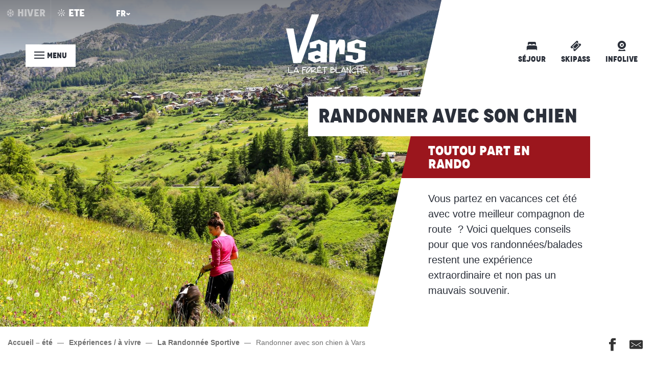

--- FILE ---
content_type: text/html; charset=UTF-8
request_url: https://www.vars.com/ete/experiences-a-vivre/la-randonnee-sportive/randonner-avec-son-chien-a-vars/
body_size: 18155
content:
<!doctype html>
<html class="no-js" lang="fr-FR"><head><title>Randonner avec son chien à Vars | Vars: Station de ski Hautes-Alpes</title><script>window.globals={"ancestors":{"chapter1":"Exp\u00e9riences \/ \u00e0 vivre","chapter2":"La Randonn\u00e9e Sportive","chapter3":"Randonner avec son chien \u00e0 Vars"},"context":"website","current_lang":"ete","current_locale":"fr","current_locale_region":"fr_FR","current_season":"ete","env":"prod","languages":["fr","en","it"],"page_type":"experience","post_id":32972,"post_image":"https:\/\/www.vars.com\/app\/uploads\/vars\/2023\/06\/thumbs\/Lea-Scappini-OT-Vars-481-1920x960.jpg","post_title":"Randonner avec son chien \u00e0 Vars","post_type":"page","post_modified":"2023-06-16 11:40:21+02:00","site_key":"vars","tags":{"places":[],"seasons":[],"themes":["Activit\u00e9s","Les Grands Espaces"],"targets":[]},"woody_options_pages":{"search_url":7816,"weather_url":0},"hawwwai":{"sheet_options":{"nearby_distance_max":5000}}}</script><script>(function(e){e.eskalad=e.eskalad?e.eskalad:[],e.eskalad.product="woody",e.eskalad.site_key=e.globals.site_key!==void 0?e.globals.site_key:"empty",e.eskalad.timestamp=l("eskalad_timestamp"),e.eskalad.timestamp==null&&(e.eskalad.timestamp=Math.floor(Date.now()/1e3),s("eskalad_timestamp",e.eskalad.timestamp)),e.eskalad.cid=l("eskalad_cid"),e.eskalad.cid==null&&e.eskalad.timestamp!==void 0&&(e.eskalad.cid=e.eskalad.timestamp,c()),e.eskalad.ga_consent=!0;function c(){e.eskalad.cid.toString().search("\\.")<=0&&fetch("/api/clientid").then(a=>a.json()).then(a=>{a.cid!==void 0&&(e.eskalad.cid=a.cid+"."+e.eskalad.cid,s("eskalad_cid",e.eskalad.cid))}).catch(function(a){console.error("Eskalad fetch: "+a.message)})}function l(a){if(e.localStorage!==void 0&&e.localStorage)try{let t=e.localStorage.getItem(a);return t=t==null||isNaN(t)||t==null||t==""?void 0:t,t}catch(t){console.error(["[ESKALAD]",t])}}function s(a,t){if(e.localStorage!==void 0&&e.localStorage)try{e.localStorage.removeItem(a),e.localStorage.setItem(a,t)}catch(d){console.error(["[ESKALAD]",d])}}})(window);
</script><script src="https://cache.consentframework.com/js/pa/32284/c/ypqit/stub" referrerpolicy="origin" charset="utf-8"></script><script src="https://choices.consentframework.com/js/pa/32284/c/ypqit/cmp" referrerpolicy="origin" charset="utf-8" async></script><script>document.addEventListener("DOMContentLoaded",function(){document.querySelectorAll("a[href='#consentframework'],a[href='#cmp']").forEach(function(e){e.removeAttribute("target");e.setAttribute("href","javascript:window.Sddan.cmp.displayUI();")})});</script><script type="importmap">{"imports":{"jquery":"https:\/\/woody.cloudly.space\/app\/themes\/woody-theme\/src\/lib\/custom\/jquery@3.7.1.min.mjs","woody_lib_utils":"https:\/\/woody.cloudly.space\/app\/dist\/vars\/addons\/woody-lib-utils\/js\/woody-lib-utils.93266841fa.mjs","woody_addon_search_main":"https:\/\/woody.cloudly.space\/app\/dist\/vars\/addons\/woody-addon-search\/js\/woody-addon-search-main.f068d57b37.mjs","woody_addon_search_data":"https:\/\/woody.cloudly.space\/app\/dist\/vars\/addons\/woody-addon-search\/js\/woody-addon-search-data.78cd9c9154.mjs","woody_addon_devtools_main":"https:\/\/woody.cloudly.space\/app\/dist\/vars\/addons\/woody-addon-devtools\/js\/woody-addon-devtools-main.5ef617cfdb.mjs","woody_addon_devtools_tools":"https:\/\/woody.cloudly.space\/app\/dist\/vars\/addons\/woody-addon-devtools\/js\/woody-addon-devtools-tools.54d58a68c5.mjs","woody_addon_devtools_color_palette":"https:\/\/woody.cloudly.space\/app\/dist\/vars\/addons\/woody-addon-devtools\/js\/woody-addon-devtools-color-palette.a8a41da40b.mjs","woody_addon_devtools_style_shift":"https:\/\/woody.cloudly.space\/app\/dist\/vars\/addons\/woody-addon-devtools\/js\/woody-addon-devtools-style-shift.c4f6081742.mjs","woody_addon_devtools_fake_touristic_sheet":"https:\/\/woody.cloudly.space\/app\/dist\/vars\/addons\/woody-addon-devtools\/js\/woody-addon-devtools-fake-touristic-sheet.2cb516cd17.mjs","woody_addon_campaigns_blocks":"https:\/\/woody.cloudly.space\/app\/dist\/vars\/addons\/woody-addon-claims\/js\/woody-addon-campaigns-blocks.cd7b0fdfb1.mjs","woody_addon_claims_blocks":"https:\/\/woody.cloudly.space\/app\/dist\/vars\/addons\/woody-addon-claims\/js\/woody-addon-claims-blocks.d6b0ec349c.mjs","woody_addon_snowflake_main":"https:\/\/woody.cloudly.space\/app\/dist\/vars\/addons\/woody-addon-snowflake\/js\/woody-addon-snowflake-main.mjs","woody_addon_snowflake_circular_progress_bar":"https:\/\/woody.cloudly.space\/app\/dist\/vars\/addons\/woody-addon-snowflake\/js\/woody-addon-snowflake-circular-progress-bar.c8f33544fd.mjs","woody_addon_snowflake_zone_display":"https:\/\/woody.cloudly.space\/app\/dist\/vars\/addons\/woody-addon-snowflake\/js\/woody-addon-snowflake-zone-display.cfb6cf6a7d.mjs","woody_addon_snowflake_sector_cards_collapse":"https:\/\/woody.cloudly.space\/app\/dist\/vars\/addons\/woody-addon-snowflake\/js\/woody-addon-snowflake-sector-cards-collapse.8e4f2db956.mjs","woody_addon_snowflake_update_overall":"https:\/\/woody.cloudly.space\/app\/dist\/vars\/addons\/woody-addon-snowflake\/js\/woody-addon-snowflake-update-overall.1150a14cf0.mjs","woody_addon_snowflake_weather_update":"https:\/\/woody.cloudly.space\/app\/dist\/vars\/addons\/woody-addon-snowflake\/js\/woody-addon-snowflake-weather-update.67579062db.mjs"}}</script><link rel="preconnect" href="https://cache.consentframework.com" crossorigin><link rel="preconnect" href="https://choices.consentframework.com" crossorigin><link rel="preconnect" href="https://fonts.gstatic.com" crossorigin><link rel="preconnect" href="https://fonts.googleapis.com" crossorigin><link rel="preconnect" href="https://www.googletagmanager.com" crossorigin><link rel="preconnect" href="https://woody.cloudly.space" crossorigin><link rel="preconnect" href="https://api.cloudly.space" crossorigin><script>window.dataLayer=window.dataLayer?window.dataLayer:[];window.dataLayer.push({"event":"globals","data":{"env":"prod","site_key":"vars","page":{"id_page":32972,"name":"Randonner avec son chien \u00e0 Vars","page_type":"experience","tags":{"places":[],"seasons":[],"themes":["Activit\u00e9s","Les Grands Espaces"],"targets":[]}},"lang":"fr","season":"ete"}});</script><script>(function(w,d,s,l,i) { w[l]=w[l]||[]; w[l].push({ 'gtm.start': new Date().getTime(),event: 'gtm.js' }); var f=d.getElementsByTagName(s)[0], j=d.createElement(s),dl=l!='dataLayer'? '&l='+l:''; j.async=true; j.src='https://www.googletagmanager.com/gtm.js?id='+i+dl; f.parentNode.insertBefore(j,f); })(window,document,'script','dataLayer','GTM-PQNJXFH');</script><link rel="canonical" href="https://www.vars.com/ete/experiences-a-vivre/la-randonnee-sportive/randonner-avec-son-chien-a-vars/"/><meta charset="UTF-8"/><meta http-equiv="X-UA-Compatible" content="IE=edge"/><meta name="generator" content="Raccourci Agency - WP"/><meta name="viewport" content="width=device-width,initial-scale=1"/><meta name="robots" content="max-snippet:-1, max-image-preview:large, max-video-preview:-1"/><meta property="og:type" content="website"/><meta property="og:url" content="https://www.vars.com/ete/experiences-a-vivre/la-randonnee-sportive/randonner-avec-son-chien-a-vars/"/><meta name="twitter:card" content="summary_large_image"/><meta property="og:image" content="https://woody.cloudly.space/app/uploads/vars/2023/06/thumbs/Lea-Scappini-OT-Vars-481-1920x960.jpg"/><meta property="twitter:image" content="https://woody.cloudly.space/app/uploads/vars/2023/06/thumbs/Lea-Scappini-OT-Vars-481-1920x960.jpg"/><meta property="og:site_name" content="Vars: Station de ski Hautes-Alpes"/><meta property="og:locale" content="fr_FR"/><meta property="og:locale:alternate" content="fr_FR"/><meta property="og:locale:alternate" content="fr_FR"/><meta property="og:locale:alternate" content="en_GB"/><meta property="og:locale:alternate" content="en_GB"/><meta property="og:locale:alternate" content="it_IT"/><meta property="og:locale:alternate" content="it_IT"/><meta name="description" content=""/><meta property="og:title" content="Randonner avec son chien à Vars | Vars: Station de ski Hautes-Alpes"/><meta property="og:description" content=""/><meta name="twitter:title" content="Randonner avec son chien à Vars | Vars: Station de ski Hautes-Alpes"/><meta name="twitter:description" content=""/><script type="application/ld+json" class="woody-schema-graph">{"@context":"https:\/\/schema.org","@graph":[{"@type":"WebSite","url":"https:\/\/www.vars.com","name":"Vars: Station de ski Hautes-Alpes","description":"Site officiel de l&#039;office de tourisme de Vars - Hautes Alpes. Informations et r\u00e9servations s\u00e9jours neige et ski.","potentialAction":[{"@type":"SearchAction","target":"https:\/\/www.vars.com\/ete\/?query={search_term_string}","query-input":"required name=search_term_string"}]},{"@type":"WebPage","url":"https:\/\/www.vars.com\/ete\/experiences-a-vivre\/la-randonnee-sportive\/randonner-avec-son-chien-a-vars\/","headline":"Randonner avec son chien \u00e0 Vars | Vars: Station de ski Hautes-Alpes","inLanguage":"fr-FR","datePublished":"2023-06-09 17:01:31","dateModified":"2023-06-16 09:40:21","description":"","image":["https:\/\/www.vars.com\/app\/uploads\/vars\/2023\/06\/thumbs\/Lea-Scappini-OT-Vars-481-1920x960.jpg"]}]}</script><style>img:is([sizes="auto" i], [sizes^="auto," i]) { contain-intrinsic-size: 3000px 1500px }</style><link rel="alternate" href="https://www.vars.com/ete/experiences-a-vivre/la-randonnee-sportive/randonner-avec-son-chien-a-vars/" hreflang="fr" /><link rel="alternate" href="https://www.vars.com/summer/experiences-to-live/hiking-with-your-dog-in-vars/" hreflang="en" /><link rel="alternate" href="https://www.vars.com/estate/esperienze-da-vivere/escursioni-con-il-cane-a-vars/" hreflang="it" /><script>
window._wpemojiSettings = {"baseUrl":"https:\/\/s.w.org\/images\/core\/emoji\/16.0.1\/72x72\/","ext":".png","svgUrl":"https:\/\/s.w.org\/images\/core\/emoji\/16.0.1\/svg\/","svgExt":".svg","source":{"concatemoji":"https:\/\/www.vars.com\/wp\/wp-includes\/js\/wp-emoji-release.min.js?ver=6.8.2"}};
/*! This file is auto-generated */
!function(s,n){var o,i,e;function c(e){try{var t={supportTests:e,timestamp:(new Date).valueOf()};sessionStorage.setItem(o,JSON.stringify(t))}catch(e){}}function p(e,t,n){e.clearRect(0,0,e.canvas.width,e.canvas.height),e.fillText(t,0,0);var t=new Uint32Array(e.getImageData(0,0,e.canvas.width,e.canvas.height).data),a=(e.clearRect(0,0,e.canvas.width,e.canvas.height),e.fillText(n,0,0),new Uint32Array(e.getImageData(0,0,e.canvas.width,e.canvas.height).data));return t.every(function(e,t){return e===a[t]})}function u(e,t){e.clearRect(0,0,e.canvas.width,e.canvas.height),e.fillText(t,0,0);for(var n=e.getImageData(16,16,1,1),a=0;a<n.data.length;a++)if(0!==n.data[a])return!1;return!0}function f(e,t,n,a){switch(t){case"flag":return n(e,"\ud83c\udff3\ufe0f\u200d\u26a7\ufe0f","\ud83c\udff3\ufe0f\u200b\u26a7\ufe0f")?!1:!n(e,"\ud83c\udde8\ud83c\uddf6","\ud83c\udde8\u200b\ud83c\uddf6")&&!n(e,"\ud83c\udff4\udb40\udc67\udb40\udc62\udb40\udc65\udb40\udc6e\udb40\udc67\udb40\udc7f","\ud83c\udff4\u200b\udb40\udc67\u200b\udb40\udc62\u200b\udb40\udc65\u200b\udb40\udc6e\u200b\udb40\udc67\u200b\udb40\udc7f");case"emoji":return!a(e,"\ud83e\udedf")}return!1}function g(e,t,n,a){var r="undefined"!=typeof WorkerGlobalScope&&self instanceof WorkerGlobalScope?new OffscreenCanvas(300,150):s.createElement("canvas"),o=r.getContext("2d",{willReadFrequently:!0}),i=(o.textBaseline="top",o.font="600 32px Arial",{});return e.forEach(function(e){i[e]=t(o,e,n,a)}),i}function t(e){var t=s.createElement("script");t.src=e,t.defer=!0,s.head.appendChild(t)}"undefined"!=typeof Promise&&(o="wpEmojiSettingsSupports",i=["flag","emoji"],n.supports={everything:!0,everythingExceptFlag:!0},e=new Promise(function(e){s.addEventListener("DOMContentLoaded",e,{once:!0})}),new Promise(function(t){var n=function(){try{var e=JSON.parse(sessionStorage.getItem(o));if("object"==typeof e&&"number"==typeof e.timestamp&&(new Date).valueOf()<e.timestamp+604800&&"object"==typeof e.supportTests)return e.supportTests}catch(e){}return null}();if(!n){if("undefined"!=typeof Worker&&"undefined"!=typeof OffscreenCanvas&&"undefined"!=typeof URL&&URL.createObjectURL&&"undefined"!=typeof Blob)try{var e="postMessage("+g.toString()+"("+[JSON.stringify(i),f.toString(),p.toString(),u.toString()].join(",")+"));",a=new Blob([e],{type:"text/javascript"}),r=new Worker(URL.createObjectURL(a),{name:"wpTestEmojiSupports"});return void(r.onmessage=function(e){c(n=e.data),r.terminate(),t(n)})}catch(e){}c(n=g(i,f,p,u))}t(n)}).then(function(e){for(var t in e)n.supports[t]=e[t],n.supports.everything=n.supports.everything&&n.supports[t],"flag"!==t&&(n.supports.everythingExceptFlag=n.supports.everythingExceptFlag&&n.supports[t]);n.supports.everythingExceptFlag=n.supports.everythingExceptFlag&&!n.supports.flag,n.DOMReady=!1,n.readyCallback=function(){n.DOMReady=!0}}).then(function(){return e}).then(function(){var e;n.supports.everything||(n.readyCallback(),(e=n.source||{}).concatemoji?t(e.concatemoji):e.wpemoji&&e.twemoji&&(t(e.twemoji),t(e.wpemoji)))}))}((window,document),window._wpemojiSettings);
</script><link rel='preload' as='style' onload='this.onload=null;this.rel="stylesheet"' id='addon-search-stylesheet-css' href='https://woody.cloudly.space/app/dist/vars/addons/woody-addon-search/css/woody-addon-search.4e0867669a.css?ver=2.1.4' media='screen' /><noscript><link rel='stylesheet' id='addon-search-stylesheet-css' href='https://woody.cloudly.space/app/dist/vars/addons/woody-addon-search/css/woody-addon-search.4e0867669a.css?ver=2.1.4' media='screen' /></noscript><link rel='preload' as='style' onload='this.onload=null;this.rel="stylesheet"' id='addon-campaigns-stylesheet-css' href='https://woody.cloudly.space/app/dist/vars/addons/woody-addon-claims/css/woody-addon-campaigns.1a1f82fdef.css' media='all' /><noscript><link rel='stylesheet' id='addon-campaigns-stylesheet-css' href='https://woody.cloudly.space/app/dist/vars/addons/woody-addon-claims/css/woody-addon-campaigns.1a1f82fdef.css' media='all' /></noscript><link rel='preload' as='style' onload='this.onload=null;this.rel="stylesheet"' id='addon-snowflake-stylesheet-css' href='https://woody.cloudly.space/app/dist/vars/addons/woody-addon-snowflake/css/woody-addon-snowflake.d04107228b.css' media='all' /><noscript><link rel='stylesheet' id='addon-snowflake-stylesheet-css' href='https://woody.cloudly.space/app/dist/vars/addons/woody-addon-snowflake/css/woody-addon-snowflake.d04107228b.css' media='all' /></noscript><link rel='preload' as='style' onload='this.onload=null;this.rel="stylesheet"' id='leaflet_css-css' href='https://tiles.touristicmaps.com/libs/tmaps.min.css' media='all' /><noscript><link rel='stylesheet' id='leaflet_css-css' href='https://tiles.touristicmaps.com/libs/tmaps.min.css' media='all' /></noscript><link rel='stylesheet' id='main-stylesheet-css' href='https://woody.cloudly.space/app/dist/vars/css/main-d12a5f5667.css' media='screen' /><link rel='preload' as='style' onload='this.onload=null;this.rel="stylesheet"' id='wicon-stylesheet-css' href='https://woody.cloudly.space/app/dist/vars/css/wicon-f622f7ff6c.css' media='screen' /><noscript><link rel='stylesheet' id='wicon-stylesheet-css' href='https://woody.cloudly.space/app/dist/vars/css/wicon-f622f7ff6c.css' media='screen' /></noscript><link rel='stylesheet' id='print-stylesheet-css' href='https://woody.cloudly.space/app/dist/vars/css/print-b87b2678ed.css' media='print' /><script defer src="https://woody.cloudly.space/app/dist/vars/addons/woody-addon-search/js/woody-addon-search.963aa0a249.js?ver=2.1.4" id="addon-search-javascripts-js"></script><script defer src="https://woody.cloudly.space/app/themes/woody-theme/src/js/static/obf.min.js?ver=1.88.159" id="obf-js"></script><script defer src="https://woody.cloudly.space/app/dist/vars/addons/woody-addon-eskalad/js/events/eskalad.c2bde38840.js?ver=6.3.3" id="woody-addon-eskalad-js"></script><script defer src="https://woody.cloudly.space/app/dist/vars/addons/woody-addon-eskalad/js/events/eskalad-page.5d2af865c3.js?ver=6.3.3" id="woody-addon-eskalad-page-js"></script><script id="jquery-js-before">
window.siteConfig = {"site_key":"vars","login":"public_vars_website","password":"dbcb85342ef95c6eac1a997906188470","token":"NzA5NzM3ZjBlZjI1OlIwVmJXMXBVT1VZRUZFRnFRRlZiUkZwREF3PT06VTFKYVZRc0NWUVJYQTFRTUFsTVBVbEpVVjFGY1h3VU1Cd1lJRHdzRFVRQT0=","mapProviderKeys":{"otmKey":"0b48ac56e9ec71cdb9e51ae54f193d6ce9ff1583fbb4baf602c744e6561b5ea6","gmKey":"AIzaSyBMx446Q--mQj9mzuZhb7BGVDxac6NfFYc"},"api_url":"https:\/\/api.tourism-system.com","api_render_url":"https:\/\/api.tourism-system.com","current_lang":"fr","current_season":"ete","languages":["fr","en","it"]};
window.useLeafletLibrary=1;window.DrupalAngularConfig=window.DrupalAngularConfig || {};window.DrupalAngularConfig.mapProviderKeys={"otmKey":"0b48ac56e9ec71cdb9e51ae54f193d6ce9ff1583fbb4baf602c744e6561b5ea6","gmKey":"AIzaSyBMx446Q--mQj9mzuZhb7BGVDxac6NfFYc"};
</script><script type="module" src="https://woody.cloudly.space/app/themes/woody-theme/src/lib/custom/jquery@3.7.1.min.mjs" id="jquery-js"></script><script defer src="https://woody.cloudly.space/app/themes/woody-theme/src/lib/npm/swiper/dist/js/swiper.min.js?ver=4.5.1" id="jsdelivr_swiper-js"></script><script type="module" src="https://woody.cloudly.space/app/dist/vars/addons/woody-addon-claims/js/woody-addon-claims.094619d2c3.mjs" id="addon-claims-javascripts-js"></script><script id="addon-snowflake-javascripts-js-extra">
var WOODY_ADDON_SNOWFLAKE = [];
</script><script defer src="https://woody.cloudly.space/app/dist/vars/addons/woody-addon-snowflake/js/woody-addon-snowflake.bd5145fdf6.js?ver=2.1.25" id="addon-snowflake-javascripts-js"></script><script defer src="https://woody.cloudly.space/app/themes/woody-theme/src/lib/npm/flatpickr/dist/flatpickr.min.js?ver=4.5.7" id="jsdelivr_flatpickr-js"></script><script defer src="https://woody.cloudly.space/app/themes/woody-theme/src/lib/npm/flatpickr/dist/l10n/fr.js?ver=4.5.7" id="jsdelivr_flatpickr_l10n-js"></script><script defer src="https://woody.cloudly.space/app/themes/woody-theme/src/lib/custom/nouislider@10.1.0.min.js" id="jsdelivr_nouislider-js"></script><script defer src="https://woody.cloudly.space/app/themes/woody-theme/src/lib/custom/lazysizes@4.1.2.min.js" id="jsdelivr_lazysizes-js"></script><script defer src="https://woody.cloudly.space/app/themes/woody-theme/src/lib/custom/moment-with-locales@2.22.2.min.js" id="jsdelivr_moment-js"></script><script defer src="https://woody.cloudly.space/app/themes/woody-theme/src/lib/custom/moment-timezone-with-data.min.js" id="jsdelivr_moment_tz-js"></script><script defer src="https://woody.cloudly.space/app/themes/woody-theme/src/lib/custom/js.cookie@2.2.1.min.js" id="jsdelivr_jscookie-js"></script><script defer src="https://woody.cloudly.space/app/themes/woody-theme/src/lib/custom/rellax@1.10.1.min.js" id="jsdelivr_rellax-js"></script><script defer src="https://woody.cloudly.space/app/themes/woody-theme/src/lib/custom/iframeResizer@4.3.7.min.js?ver=4.3.7" id="jsdelivr_iframeresizer-js"></script><script defer src="https://woody.cloudly.space/app/themes/woody-theme/src/lib/npm/plyr/dist/plyr.min.js?ver=3.6.8" id="jsdelivr_plyr-js"></script><script defer src="https://woody.cloudly.space/wp/wp-includes/js/dist/hooks.min.js?ver=4d63a3d491d11ffd8ac6" id="wp-hooks-js"></script><script defer src="https://woody.cloudly.space/wp/wp-includes/js/dist/i18n.min.js?ver=5e580eb46a90c2b997e6" id="wp-i18n-js"></script><script defer src="https://woody.cloudly.space/app/themes/woody-theme/src/js/static/i18n-ltr.min.js?ver=1.88.159" id="wp-i18n-ltr-js"></script><script defer src="https://tiles.touristicmaps.com/libs/leaflet.min.js" id="touristicmaps_leaflet-js"></script><script defer src="https://tiles.touristicmaps.com/libs/tangram.min.js" id="touristicmaps_tangram-js"></script><script defer src="https://tiles.touristicmaps.com/libs/markercluster.min.js" id="touristicmaps_cluster-js"></script><script defer src="https://tiles.touristicmaps.com/libs/locate.min.js" id="touristicmaps_locate-js"></script><script defer src="https://tiles.touristicmaps.com/libs/geocoder.min.js" id="touristicmaps_geocoder-js"></script><script defer src="https://tiles.touristicmaps.com/libs/fullscreen.min.js" id="touristicmaps_fullscreen-js"></script><script defer src="https://maps.googleapis.com/maps/api/js?key=AIzaSyBMx446Q--mQj9mzuZhb7BGVDxac6NfFYc&amp;v=3.33&amp;libraries=geometry,places" id="gg_maps-js"></script><script defer src="https://api.tourism-system.com/render/assets/scripts/raccourci/universal-mapV2.min.js" id="hawwwai_universal_map-js"></script><script defer src="https://woody.cloudly.space/app/dist/vars/js/main-d6245d3a41.js" id="main-javascripts-js"></script><link rel="shortcut icon" type="image/x-icon" href="https://woody.cloudly.space/app/dist/vars/favicon/favicon/favicon-ba13e8ff84.ico"><link rel="shortcut icon" type="image/png" href=""><link rel="apple-touch-icon" sizes="32x32" href=""><link rel="apple-touch-icon" sizes="64x64" href=""><link rel="apple-touch-icon" sizes="120x120" href=""><link rel="apple-touch-icon" sizes="180x180" href=""><link rel="apple-touch-icon" sizes="152x152" href=""><link rel="apple-touch-icon" sizes="167x167" href=""><link rel="icon" sizes="192x192" href=""><link rel="icon" sizes="128x128" href=""></head><body class="wp-singular page-template-default page page-id-32972 page-child parent-pageid-13044 wp-theme-woody-theme wp-child-theme-vars prod woodypage-experience has-hero has-blocks-hero-tpl_13">
            <noscript><iframe src="https://www.googletagmanager.com/ns.html?id=GTM-PQNJXFH" height="0" width="0" style="display:none;visibility:hidden"></iframe></noscript>
        
            
    
    <div class="main-wrapper flex-container flex-dir-column">
                                <div class="woody-component-headnavs">
            <div class="woody-season-switcher tpl_01 isAbs">
        <a href="https://www.vars.com/hiver/" >
        <span class="wicon wicon wicon-003-station-flocon"></span>
        <span class="switch-summer">hiver</span>
    </a>
        <a href="https://www.vars.com/ete/experiences-a-vivre/la-randonnee-sportive/randonner-avec-son-chien-a-vars/" class="is-active" >
        <span class="wicon wicon-013-station-soleil"></span>
        <span class="switch-summer">ete</span>
    </a>
    </div>

    
                        <ul class="tools list-unstyled flex-container align-middle">
                                                                                        <li >
                                                                    <a class="no-ext menu-link stay flex-container flex-dir-column align-middle" href="https://www.vars.com/ete/preparer-mon-sejour/hebergements/" target="_blank" title="Séjour" >
                                                                                    <span class="wicon wicon--01-bed"></span>
                                                                                                                            <span>Séjour</span>
                                                                            </a>
                                                            </li>
                                                                                                <li >
                                                                    <a class="no-ext menu-link ticketing flex-container flex-dir-column align-middle" href="https://www.vars.com/ete/a-faire-sur-place/domaine/fortfaits-remontees-mecaniques/" target="_blank" title="Skipass" >
                                                                                    <span class="wicon wicon--04-ticket"></span>
                                                                                                                            <span>Skipass</span>
                                                                            </a>
                                                            </li>
                                                                                                <li >
                                                                    <a class="no-ext menu-link infolive flex-container flex-dir-column align-middle" href="https://www.vars.com/ete/infolive/" target="_self" title="Infolive" >
                                                                                    <span class="wicon wicon--05-webcam"></span>
                                                                                                                            <span>Infolive</span>
                                                                            </a>
                                                            </li>
                                                                                                                                                                <li class="lang_switcher-tool"><div class="woody-lang_switcher woody-lang_switcher-reveal tpl_01" data-label="Langue" role="button" aria-label="Choix de la langue"><div class="lang_switcher-button" data-label="Langue"  tabindex="0"><div class="fr" data-lang="fr">fr</div></div></div></li>
                                            </ul>
            
    <div class="topheader flex-container show-for-xlarge">
    <div class="search">
        <div role="button" aria-label="Recherche" class="search-toggler-wrapper woody-component-esSearch-block" tabindex="0">
    <span class="esSearch-button results-toggler" data-label="Recherche" title="Recherche">
        <span class="wicon wicon-053-loupe-par-defaut search-icon" aria-hidden="true"></span>
        <span class="show-for-sr">Rechercher</span>
        <span class="button-label" data-label="Recherche"></span>
    </span>
</div>

    </div>
</div>


            <header class="woody-component-header site-header woody-burger" data-click-open="true" data-close-on-click-inside="false" data-close-on-click="false" data-disable-hover="true" data-dropdown-menu="data-dropdown-menu" data-sticky-container="data-sticky-container">
    <div class="main-menu-wrapper">
        <nav class="top-bar title-bar" id="main-menu">
            <ul class="menu dropdown vertical" data-click-open="true" data-disable-hover="true">
                                <li class=" is-dropdown-submenu-parent">
                    <a class="menuLink" href="https://www.vars.com/ete/envies/" target="_self" data-post-id="12140">
                                                                        <span class="menuLink-title">Envies</span>
                                            </a>
                                        <ul class="menu is-dropdown-submenu" data-link-parent="12140" data-title="Envies">
                        <li class="grid-container"><div class="grid_1col_tpl_01 grid-x submenu-id-12140 padd-bottom-sm submenu-desire grid-padding-x grid-padding-y"><div class="cell xmedium-down-order-9"><div class="grid-x grid-padding-x grid-padding-y align-center"><div class="cell part-title">Envies</div><div class="cell large-4 part-1"><div class="grid-x grid-padding-x grid-padding-y"><div class="woody-component woody-component-nav-item-list tpl_01 "><a   href="https://www.vars.com/ete/envies/pourquoi-la-montagne-lete/" data-post-id="12141" target="_self"><div class="menuLink-titles"><div class="menuLink-texts has-title"><span class="menuLink-title block-span">Pourquoi la montagne l'été ?</span></div></div></a></div><div class="woody-component woody-component-nav-item-list tpl_01 "><a   href="https://www.vars.com/ete/envies/a-deux-roues/" data-post-id="12145" target="_self"><div class="menuLink-titles"><div class="menuLink-texts has-title"><span class="menuLink-title block-span">À deux roues</span></div></div></a></div><div class="woody-component woody-component-nav-item-list tpl_01 "><a   href="https://www.vars.com/ete/envies/les-grands-espaces/" data-post-id="12146" target="_self"><div class="menuLink-titles"><div class="menuLink-texts has-title"><span class="menuLink-title block-span">Les Grands Espaces</span></div></div></a></div><div class="woody-component woody-component-nav-item-list tpl_01 "><a   href="https://www.vars.com/ete/envies/autour-de-leau/" data-post-id="12143" target="_self"><div class="menuLink-titles"><div class="menuLink-texts has-title"><span class="menuLink-title block-span">Autour de l'eau</span></div></div></a></div><div class="woody-component woody-component-nav-item-list tpl_01 "><a   href="https://www.vars.com/ete/envies/la-montagne-authentique/" data-post-id="12147" target="_self"><div class="menuLink-titles"><div class="menuLink-texts has-title"><span class="menuLink-title block-span">La Montagne Authentique</span></div></div></a></div><div class="woody-component woody-component-nav-item-list tpl_01 "><a   href="https://www.vars.com/ete/a-faire-sur-place/activites/activites-outdoor/" data-post-id="12044" target="_self"><div class="menuLink-titles"><div class="menuLink-texts has-title"><span class="menuLink-title block-span">Activités outdoor</span></div></div></a></div></div></div><div class="cell large-8 part-2"><div class="grid-x grid-padding-x grid-padding-y"><div class="cell large-6 part-thumbs"><a class="woody-component woody-component-nav-item-image tpl_05 isRel bg-black bgimg-op-75 " href="https://www.vars.com/ete/vars-et-ses-villages/les-claux/" data-post-id="12063" target="_self"><figure aria-label="2020 270720113831 Rémi Morel Ot Vars" itemscope itemtype="http://schema.org/ImageObject" class="isRel imageObject menuLinkMediaWrapper"><noscript><img class="imageObject-img img-responsive a42-ac-replace-img" src="https://woody.cloudly.space/app/uploads/vars/2022/03/thumbs/2020-270720113831-remi-morel-ot-vars-640x360-crop-1648740391.jpg" alt="2020 270720113831 Rémi Morel Ot Vars" itemprop="thumbnail"/></noscript><img class="imageObject-img img-responsive lazyload a42-ac-replace-img" src="https://woody.cloudly.space/app/themes/woody-theme/src/img/blank/ratio_16_9.webp" data-src="https://woody.cloudly.space/app/uploads/vars/2022/03/thumbs/2020-270720113831-remi-morel-ot-vars-640x360-crop-1648740391.jpg" data-sizes="auto" data-srcset="https://woody.cloudly.space/app/uploads/vars/2022/03/thumbs/2020-270720113831-remi-morel-ot-vars-360x203-crop-1648740392.jpg 360w, https://woody.cloudly.space/app/uploads/vars/2022/03/thumbs/2020-270720113831-remi-morel-ot-vars-640x360-crop-1648740391.jpg 640w, https://woody.cloudly.space/app/uploads/vars/2022/03/thumbs/2020-270720113831-remi-morel-ot-vars-1200x675-crop-1648740390.jpg 1200w, https://woody.cloudly.space/app/uploads/vars/2022/03/thumbs/2020-270720113831-remi-morel-ot-vars-1920x1080-crop-1648740390.jpg 1920w" alt="2020 270720113831 Rémi Morel Ot Vars" itemprop="thumbnail"/><meta itemprop="datePublished" content="2022-03-25 13:08:07"><span class="hide imageObject-description" itemprop="description" data-nosnippet>2020 270720113831 Rémi Morel Ot Vars</span><figcaption class="imageObject-caption flex-container align-middle isAbs bottom left hide" data-nosnippet><span class="imageObject-icon copyright-icon flex-container align-center align-middle">©</span><span class="imageObject-text imageObject-description" itemprop="caption">2020 270720113831 Rémi Morel Ot Vars</span></figcaption></figure><div class="nav-item-section fullcenterbox"><div class="menuLink-titles"><div class="menuLink-texts has-title"><span class="menuLink-title block-span">Les Claux</span></div></div></div></a></div><div class="cell large-6 part-thumbs"><a class="woody-component woody-component-nav-item-image tpl_05 isRel bg-black bgimg-op-75 " href="https://www.vars.com/ete/vars-et-ses-villages/sainte-marie/" data-post-id="12062" target="_self"><figure aria-label="Rem 3544 Modifier" itemscope itemtype="http://schema.org/ImageObject" class="isRel imageObject menuLinkMediaWrapper"><noscript><img class="imageObject-img img-responsive a42-ac-replace-img" src="https://woody.cloudly.space/app/uploads/vars/2022/03/thumbs/rem-3544-modifier-640x360-crop-1648740361.jpg" alt="Rem 3544 Modifier" itemprop="thumbnail"/></noscript><img class="imageObject-img img-responsive lazyload a42-ac-replace-img" src="https://woody.cloudly.space/app/themes/woody-theme/src/img/blank/ratio_16_9.webp" data-src="https://woody.cloudly.space/app/uploads/vars/2022/03/thumbs/rem-3544-modifier-640x360-crop-1648740361.jpg" data-sizes="auto" data-srcset="https://woody.cloudly.space/app/uploads/vars/2022/03/thumbs/rem-3544-modifier-360x203-crop-1648740361.jpg 360w, https://woody.cloudly.space/app/uploads/vars/2022/03/thumbs/rem-3544-modifier-640x360-crop-1648740361.jpg 640w, https://woody.cloudly.space/app/uploads/vars/2022/03/thumbs/rem-3544-modifier-1200x675-crop-1648740361.jpg 1200w, https://woody.cloudly.space/app/uploads/vars/2022/03/thumbs/rem-3544-modifier-1920x1080-crop-1648740360.jpg 1920w" alt="Rem 3544 Modifier" itemprop="thumbnail"/><meta itemprop="datePublished" content="2022-03-28 12:17:18"><span class="hide imageObject-description" itemprop="description" data-nosnippet>Rem 3544 Modifier</span><figcaption class="imageObject-caption flex-container align-middle isAbs bottom left hide" data-nosnippet><span class="imageObject-icon copyright-icon flex-container align-center align-middle">©</span><span class="imageObject-text imageObject-description" itemprop="caption">Rem 3544 Modifier</span></figcaption></figure><div class="nav-item-section fullcenterbox"><div class="menuLink-titles"><div class="menuLink-texts has-title"><span class="menuLink-title block-span">Sainte-Marie</span></div></div></div></a></div><div class="cell large-6 part-thumbs"><a class="woody-component woody-component-nav-item-image tpl_05 isRel bg-black bgimg-op-75 " href="https://www.vars.com/ete/vars-et-ses-villages/sainte-catherine/" data-post-id="12061" target="_self"><figure aria-label="2020 270720102847 Rémi Morel Ot Vars 4" itemscope itemtype="http://schema.org/ImageObject" class="isRel imageObject menuLinkMediaWrapper"><noscript><img class="imageObject-img img-responsive a42-ac-replace-img" src="https://woody.cloudly.space/app/uploads/vars/2022/03/thumbs/2020-270720102847-remi-morel-ot-vars-4-640x360-crop-1648740321.jpg" alt="2020 270720102847 Rémi Morel Ot Vars 4" itemprop="thumbnail"/></noscript><img class="imageObject-img img-responsive lazyload a42-ac-replace-img" src="https://woody.cloudly.space/app/themes/woody-theme/src/img/blank/ratio_16_9.webp" data-src="https://woody.cloudly.space/app/uploads/vars/2022/03/thumbs/2020-270720102847-remi-morel-ot-vars-4-640x360-crop-1648740321.jpg" data-sizes="auto" data-srcset="https://woody.cloudly.space/app/uploads/vars/2022/03/thumbs/2020-270720102847-remi-morel-ot-vars-4-360x203-crop-1648740321.jpg 360w, https://woody.cloudly.space/app/uploads/vars/2022/03/thumbs/2020-270720102847-remi-morel-ot-vars-4-640x360-crop-1648740321.jpg 640w, https://woody.cloudly.space/app/uploads/vars/2022/03/thumbs/2020-270720102847-remi-morel-ot-vars-4-1200x675-crop-1648740320.jpg 1200w, https://woody.cloudly.space/app/uploads/vars/2022/03/thumbs/2020-270720102847-remi-morel-ot-vars-4-1920x1080-crop-1648740320.jpg 1920w" alt="2020 270720102847 Rémi Morel Ot Vars 4" itemprop="thumbnail"/><meta itemprop="datePublished" content="2022-03-25 13:18:17"><span class="hide imageObject-description" itemprop="description" data-nosnippet>2020 270720102847 Rémi Morel Ot Vars 4</span><figcaption class="imageObject-caption flex-container align-middle isAbs bottom left hide" data-nosnippet><span class="imageObject-icon copyright-icon flex-container align-center align-middle">©</span><span class="imageObject-text imageObject-description" itemprop="caption">2020 270720102847 Rémi Morel Ot Vars 4</span></figcaption></figure><div class="nav-item-section fullcenterbox"><div class="menuLink-titles"><div class="menuLink-texts has-title"><span class="menuLink-title block-span">Sainte-Catherine</span></div></div></div></a></div><div class="cell large-6 part-thumbs"><a class="woody-component woody-component-nav-item-image tpl_05 isRel bg-black bgimg-op-75 " href="https://www.vars.com/ete/vars-et-ses-villages/saint-marcellin/" data-post-id="12006" target="_self"><figure aria-label="Rem 8828" itemscope itemtype="http://schema.org/ImageObject" class="isRel imageObject menuLinkMediaWrapper"><noscript><img class="imageObject-img img-responsive a42-ac-replace-img" src="https://woody.cloudly.space/app/uploads/vars/2022/03/thumbs/rem-8828-640x360-crop-1648740418.jpg" alt="Rem 8828" itemprop="thumbnail"/></noscript><img class="imageObject-img img-responsive lazyload a42-ac-replace-img" src="https://woody.cloudly.space/app/themes/woody-theme/src/img/blank/ratio_16_9.webp" data-src="https://woody.cloudly.space/app/uploads/vars/2022/03/thumbs/rem-8828-640x360-crop-1648740418.jpg" data-sizes="auto" data-srcset="https://woody.cloudly.space/app/uploads/vars/2022/03/thumbs/rem-8828-360x203-crop-1648740418.jpg 360w, https://woody.cloudly.space/app/uploads/vars/2022/03/thumbs/rem-8828-640x360-crop-1648740418.jpg 640w, https://woody.cloudly.space/app/uploads/vars/2022/03/thumbs/rem-8828-1200x675-crop-1648740418.jpg 1200w, https://woody.cloudly.space/app/uploads/vars/2022/03/thumbs/rem-8828-1920x1080-crop-1648740417.jpg 1920w" alt="Rem 8828" itemprop="thumbnail"/><meta itemprop="datePublished" content="2022-03-28 11:54:15"><span class="hide imageObject-description" itemprop="description" data-nosnippet>Rem 8828</span><figcaption class="imageObject-caption flex-container align-middle isAbs bottom left hide" data-nosnippet><span class="imageObject-icon copyright-icon flex-container align-center align-middle">©</span><span class="imageObject-text imageObject-description" itemprop="caption">Rem 8828</span></figcaption></figure><div class="nav-item-section fullcenterbox"><div class="menuLink-titles"><div class="menuLink-texts has-title"><span class="menuLink-title block-span">Saint-Marcellin</span></div></div></div></a></div></div></div></div></div></div></li>
                    </ul>
                                    </li>
                                <li class=" is-dropdown-submenu-parent is-active">
                    <a class="menuLink" href="https://www.vars.com/ete/experiences-a-vivre/" target="_self" data-post-id="12153">
                                                                        <span class="menuLink-title">Expériences / à vivre</span>
                                            </a>
                                        <ul class="menu is-dropdown-submenu" data-link-parent="12153" data-title="Expériences / à vivre">
                        <li class="grid-container"><div class="grid_1col_tpl_01 grid-x submenu-id-12153 padd-bottom-sm submenu-experiences grid-padding-x grid-padding-y"><div class="cell xmedium-down-order-9"><div class="grid-x grid-padding-x grid-padding-y align-center"><div class="cell part-title">Expériences / à vivre</div><div class="cell part-1"><div class="grid-x grid-padding-x grid-padding-y"><div class="cell large-4 part-thumbs"><a class="woody-component woody-component-nav-item-image tpl_05 isRel bg-black bgimg-op-75 " href="https://www.vars.com/ete/experiences-a-vivre/le-val-descreins/" data-post-id="12166" target="_self"><figure aria-label="2019 130619150551 Rémi Morel Ot Vars" itemscope itemtype="http://schema.org/ImageObject" class="isRel imageObject menuLinkMediaWrapper"><noscript><img class="imageObject-img img-responsive a42-ac-replace-img" src="https://woody.cloudly.space/app/uploads/vars/2022/03/thumbs/2019-130619150551-remi-morel-ot-vars-640x360-crop-1648740812.jpg" alt="2019 130619150551 Rémi Morel Ot Vars" itemprop="thumbnail"/></noscript><img class="imageObject-img img-responsive lazyload a42-ac-replace-img" src="https://woody.cloudly.space/app/themes/woody-theme/src/img/blank/ratio_16_9.webp" data-src="https://woody.cloudly.space/app/uploads/vars/2022/03/thumbs/2019-130619150551-remi-morel-ot-vars-640x360-crop-1648740812.jpg" data-sizes="auto" data-srcset="https://woody.cloudly.space/app/uploads/vars/2022/03/thumbs/2019-130619150551-remi-morel-ot-vars-360x203-crop-1648740812.jpg 360w, https://woody.cloudly.space/app/uploads/vars/2022/03/thumbs/2019-130619150551-remi-morel-ot-vars-640x360-crop-1648740812.jpg 640w, https://woody.cloudly.space/app/uploads/vars/2022/03/thumbs/2019-130619150551-remi-morel-ot-vars-1200x675-crop-1648740811.jpg 1200w, https://woody.cloudly.space/app/uploads/vars/2022/03/thumbs/2019-130619150551-remi-morel-ot-vars-1920x1080-crop-1648740811.jpg 1920w" alt="2019 130619150551 Rémi Morel Ot Vars" itemprop="thumbnail"/><meta itemprop="datePublished" content="2022-03-15 10:26:45"><span class="hide imageObject-description" itemprop="description" data-nosnippet>2019 130619150551 Rémi Morel Ot Vars</span><figcaption class="imageObject-caption flex-container align-middle isAbs bottom left hide" data-nosnippet><span class="imageObject-icon copyright-icon flex-container align-center align-middle">©</span><span class="imageObject-text imageObject-description" itemprop="caption">2019 130619150551 Rémi Morel Ot Vars</span></figcaption></figure><div class="nav-item-section fullcenterbox"><div class="menuLink-titles"><div class="menuLink-texts has-title"><span class="menuLink-title block-span">Le Val d'Escreins</span></div></div></div></a></div><div class="cell large-4 part-thumbs"><a class="woody-component woody-component-nav-item-image tpl_05 isRel bg-black bgimg-op-75 " href="https://www.vars.com/ete/experiences-a-vivre/la-randonnee-sportive/" data-post-id="13044" target="_self"><figure aria-label="Val D'escreins 6" itemscope itemtype="http://schema.org/ImageObject" class="isRel imageObject menuLinkMediaWrapper"><noscript><img class="imageObject-img img-responsive a42-ac-replace-img" src="https://woody.cloudly.space/app/uploads/vars/2022/03/thumbs/val-descreins-6-640x360-crop-1648740784.jpg" alt="Val D'escreins 6" itemprop="thumbnail"/></noscript><img class="imageObject-img img-responsive lazyload a42-ac-replace-img" src="https://woody.cloudly.space/app/themes/woody-theme/src/img/blank/ratio_16_9.webp" data-src="https://woody.cloudly.space/app/uploads/vars/2022/03/thumbs/val-descreins-6-640x360-crop-1648740784.jpg" data-sizes="auto" data-srcset="https://woody.cloudly.space/app/uploads/vars/2022/03/thumbs/val-descreins-6-360x203-crop-1648740784.jpg 360w, https://woody.cloudly.space/app/uploads/vars/2022/03/thumbs/val-descreins-6-640x360-crop-1648740784.jpg 640w, https://woody.cloudly.space/app/uploads/vars/2022/03/thumbs/val-descreins-6-1200x675-crop-1648740784.jpg 1200w, https://woody.cloudly.space/app/uploads/vars/2022/03/thumbs/val-descreins-6-1920x1080-crop-1648740783.jpg 1920w" alt="Val D'escreins 6" itemprop="thumbnail"/><meta itemprop="datePublished" content="2022-03-25 10:14:10"><span class="hide imageObject-description" itemprop="description" data-nosnippet>Val D'escreins 6</span><figcaption class="imageObject-caption flex-container align-middle isAbs bottom left hide" data-nosnippet><span class="imageObject-icon copyright-icon flex-container align-center align-middle">©</span><span class="imageObject-text imageObject-description" itemprop="caption">Val D'escreins 6</span></figcaption></figure><div class="nav-item-section fullcenterbox"><div class="menuLink-titles"><div class="menuLink-texts has-title"><span class="menuLink-title block-span">La Randonnée Sportive</span></div></div></div></a></div><div class="cell large-4 part-thumbs"><a class="woody-component woody-component-nav-item-image tpl_05 isRel bg-black bgimg-op-75 " href="https://www.vars.com/ete/experiences-a-vivre/cols-de-vars-et-alentours-a-velo/" data-post-id="12162" target="_self"><figure aria-label="Thibaut Blais Vars Cyclisme 2021 (85)" itemscope itemtype="http://schema.org/ImageObject" class="isRel imageObject menuLinkMediaWrapper"><noscript><img class="imageObject-img img-responsive a42-ac-replace-img" src="https://woody.cloudly.space/app/uploads/vars/2022/03/thumbs/thibaut-blais-vars-cyclisme-2021-85-640x360.jpg" alt="Thibaut Blais Vars Cyclisme 2021 (85)" itemprop="thumbnail"/></noscript><img class="imageObject-img img-responsive lazyload a42-ac-replace-img" src="https://woody.cloudly.space/app/themes/woody-theme/src/img/blank/ratio_16_9.webp" data-src="https://woody.cloudly.space/app/uploads/vars/2022/03/thumbs/thibaut-blais-vars-cyclisme-2021-85-640x360.jpg" data-sizes="auto" data-srcset="https://woody.cloudly.space/app/uploads/vars/2022/03/thumbs/thibaut-blais-vars-cyclisme-2021-85-360x203.jpg 360w, https://woody.cloudly.space/app/uploads/vars/2022/03/thumbs/thibaut-blais-vars-cyclisme-2021-85-640x360.jpg 640w, https://woody.cloudly.space/app/uploads/vars/2022/03/thumbs/thibaut-blais-vars-cyclisme-2021-85-1200x675.jpg 1200w, https://woody.cloudly.space/app/uploads/vars/2022/03/thumbs/thibaut-blais-vars-cyclisme-2021-85-1920x1080.jpg 1920w" alt="Thibaut Blais Vars Cyclisme 2021 (85)" itemprop="thumbnail"/><meta itemprop="datePublished" content="2022-03-22 13:22:58"><span class="hide imageObject-description" itemprop="description" data-nosnippet>Thibaut Blais Vars Cyclisme 2021 (85)</span><figcaption class="imageObject-caption flex-container align-middle isAbs bottom left hide" data-nosnippet><span class="imageObject-icon copyright-icon flex-container align-center align-middle">©</span><span class="imageObject-text imageObject-description" itemprop="caption">Thibaut Blais Vars Cyclisme 2021 (85)</span></figcaption></figure><div class="nav-item-section fullcenterbox"><div class="menuLink-titles"><div class="menuLink-texts has-title"><span class="menuLink-title block-span">Col de Vars et alentours à vélo</span></div></div></div></a></div><div class="cell large-4 part-thumbs"><a class="woody-component woody-component-nav-item-image tpl_05 isRel bg-black bgimg-op-75 " href="https://www.vars.com/ete/experiences-a-vivre/vars-mountain-trail/" data-post-id="12154" target="_self"><figure aria-label="Vars Moutain Trail 2024" itemscope itemtype="http://schema.org/ImageObject" class="isRel imageObject menuLinkMediaWrapper"><noscript><img class="imageObject-img img-responsive a42-ac-replace-img" src="https://woody.cloudly.space/app/uploads/vars/2024/11/thumbs/Affiche-VMT2024-42KM-Louis-Billy-26-640x360.webp" alt="Vars Moutain Trail 2024" itemprop="thumbnail"/></noscript><img class="imageObject-img img-responsive lazyload a42-ac-replace-img" src="https://woody.cloudly.space/app/themes/woody-theme/src/img/blank/ratio_16_9.webp" data-src="https://woody.cloudly.space/app/uploads/vars/2024/11/thumbs/Affiche-VMT2024-42KM-Louis-Billy-26-640x360.webp" data-sizes="auto" data-srcset="https://woody.cloudly.space/app/uploads/vars/2024/11/thumbs/Affiche-VMT2024-42KM-Louis-Billy-26-360x203.webp 360w, https://woody.cloudly.space/app/uploads/vars/2024/11/thumbs/Affiche-VMT2024-42KM-Louis-Billy-26-640x360.webp 640w, https://woody.cloudly.space/app/uploads/vars/2024/11/thumbs/Affiche-VMT2024-42KM-Louis-Billy-26-1200x675.webp 1200w, https://woody.cloudly.space/app/uploads/vars/2024/11/thumbs/Affiche-VMT2024-42KM-Louis-Billy-26-1920x1080.webp 1920w" alt="Vars Moutain Trail 2024" itemprop="thumbnail"/><meta itemprop="datePublished" content="2024-11-28 16:13:25"><span class="hide imageObject-description" itemprop="description" data-nosnippet>Vars Moutain Trail 2024</span><figcaption class="imageObject-caption flex-container align-middle isAbs bottom left hide" data-nosnippet><span class="imageObject-icon copyright-icon flex-container align-center align-middle">©</span><span class="imageObject-text imageObject-description" itemprop="caption">Vars Moutain Trail 2024</span></figcaption></figure><div class="nav-item-section fullcenterbox"><div class="menuLink-titles"><div class="menuLink-texts has-title"><span class="menuLink-title block-span">Vars Mountain Trail</span></div></div></div></a></div><div class="cell large-4 part-thumbs"><a class="woody-component woody-component-nav-item-image tpl_05 isRel bg-black bgimg-op-75 " href="https://www.vars.com/ete/experiences-a-vivre/les-itineraires-permanents-de-trail/" data-post-id="12159" target="_self"><figure aria-label="Lea Scappini Ot Vars 03082023 14" itemscope itemtype="http://schema.org/ImageObject" class="isRel imageObject menuLinkMediaWrapper"><noscript><img class="imageObject-img img-responsive a42-ac-replace-img" src="https://woody.cloudly.space/app/uploads/vars/2023/08/thumbs/Lea-Scappini-OT-Vars-03082023-14-640x360.jpg" alt="Lea Scappini Ot Vars 03082023 14" itemprop="thumbnail"/></noscript><img class="imageObject-img img-responsive lazyload a42-ac-replace-img" src="https://woody.cloudly.space/app/themes/woody-theme/src/img/blank/ratio_16_9.webp" data-src="https://woody.cloudly.space/app/uploads/vars/2023/08/thumbs/Lea-Scappini-OT-Vars-03082023-14-640x360.jpg" data-sizes="auto" data-srcset="https://woody.cloudly.space/app/uploads/vars/2023/08/thumbs/Lea-Scappini-OT-Vars-03082023-14-360x203.jpg 360w, https://woody.cloudly.space/app/uploads/vars/2023/08/thumbs/Lea-Scappini-OT-Vars-03082023-14-640x360.jpg 640w, https://woody.cloudly.space/app/uploads/vars/2023/08/thumbs/Lea-Scappini-OT-Vars-03082023-14-1200x675.jpg 1200w, https://woody.cloudly.space/app/uploads/vars/2023/08/thumbs/Lea-Scappini-OT-Vars-03082023-14-1920x1080.jpg 1920w" alt="Lea Scappini Ot Vars 03082023 14" itemprop="thumbnail"/><meta itemprop="datePublished" content="2023-08-10 09:26:09"><span class="hide imageObject-description" itemprop="description" data-nosnippet>Lea Scappini Ot Vars 03082023 14</span><figcaption class="imageObject-caption flex-container align-middle isAbs bottom left hide" data-nosnippet><span class="imageObject-icon copyright-icon flex-container align-center align-middle">©</span><span class="imageObject-text imageObject-description" itemprop="caption">Lea Scappini Ot Vars 03082023 14</span></figcaption></figure><div class="nav-item-section fullcenterbox"><div class="menuLink-titles"><div class="menuLink-texts has-title"><span class="menuLink-title block-span">Les itinéraires permanents de trail</span></div></div></div></a></div></div></div><div class="cell part-2"><div class="grid-x grid-padding-x grid-padding-y"><div class="cell flex-container align-center"><a class="woody-component-button button primary normal" href="https://www.vars.com/ete/experiences-a-vivre/"><span class="button-label">Expériences / à vivre</span></a></div></div></div></div></div></div></li>
                    </ul>
                                    </li>
                                <li class=" is-dropdown-submenu-parent">
                    <a class="menuLink" href="https://www.vars.com/ete/preparer-mon-sejour/" target="_self" data-post-id="12018">
                                                                        <span class="menuLink-title">Préparer mon séjour</span>
                                            </a>
                                        <ul class="menu is-dropdown-submenu" data-link-parent="12018" data-title="Préparer mon séjour">
                        <li class="grid-container"><div class="grid_1col_tpl_01 grid-x submenu-id-12018 padd-bottom-sm submenu-ski grid-padding-x grid-padding-y"><div class="cell xmedium-down-order-9"><div class="grid-x grid-padding-x grid-padding-y align-center"><div class="cell part-title">Préparer mon séjour</div><div class="cell part-1"><div class="grid-x grid-padding-x grid-padding-y"><div class="cell large-4 part-thumbs"><a class="woody-component woody-component-nav-item-image tpl_05 isRel bg-black bgimg-op-75 " href="https://www.vars.com/ete/preparer-mon-sejour/hebergements/" data-post-id="12019" target="_self"><figure aria-label="Rem 3502 Modifier" itemscope itemtype="http://schema.org/ImageObject" class="isRel imageObject menuLinkMediaWrapper"><noscript><img class="imageObject-img img-responsive a42-ac-replace-img" src="https://woody.cloudly.space/app/uploads/vars/2022/03/thumbs/rem-3502-modifier-1-640x360-crop-1648740666.jpg" alt="Rem 3502 Modifier" itemprop="thumbnail"/></noscript><img class="imageObject-img img-responsive lazyload a42-ac-replace-img" src="https://woody.cloudly.space/app/themes/woody-theme/src/img/blank/ratio_16_9.webp" data-src="https://woody.cloudly.space/app/uploads/vars/2022/03/thumbs/rem-3502-modifier-1-640x360-crop-1648740666.jpg" data-sizes="auto" data-srcset="https://woody.cloudly.space/app/uploads/vars/2022/03/thumbs/rem-3502-modifier-1-360x203-crop-1648740666.jpg 360w, https://woody.cloudly.space/app/uploads/vars/2022/03/thumbs/rem-3502-modifier-1-640x360-crop-1648740666.jpg 640w, https://woody.cloudly.space/app/uploads/vars/2022/03/thumbs/rem-3502-modifier-1-1200x675-crop-1648740665.jpg 1200w, https://woody.cloudly.space/app/uploads/vars/2022/03/thumbs/rem-3502-modifier-1-1920x1080-crop-1648740665.jpg 1920w" alt="Rem 3502 Modifier" itemprop="thumbnail"/><meta itemprop="datePublished" content="2022-03-29 13:31:36"><span class="hide imageObject-description" itemprop="description" data-nosnippet>Rem 3502 Modifier</span><figcaption class="imageObject-caption flex-container align-middle isAbs bottom left hide" data-nosnippet><span class="imageObject-icon copyright-icon flex-container align-center align-middle">©</span><span class="imageObject-text imageObject-description" itemprop="caption">Rem 3502 Modifier</span></figcaption></figure><div class="nav-item-section fullcenterbox"><div class="menuLink-titles"><div class="menuLink-texts has-title"><span class="menuLink-title block-span">Hébergements</span></div></div></div></a></div><div class="cell large-4 part-thumbs"><a class="woody-component woody-component-nav-item-image tpl_05 isRel bg-black bgimg-op-75 " href="https://www.vars.com/ete/preparer-mon-sejour/commerce-et-service/" data-post-id="12035" target="_self"><figure aria-label="Tim Arnold Ot Vars 62" itemscope itemtype="http://schema.org/ImageObject" class="isRel imageObject menuLinkMediaWrapper"><noscript><img class="imageObject-img img-responsive a42-ac-replace-img" src="https://woody.cloudly.space/app/uploads/vars/2022/04/thumbs/tim-arnold-ot-vars-62-640x360-crop-1648819920.jpg" alt="Tim Arnold Ot Vars 62" itemprop="thumbnail"/></noscript><img class="imageObject-img img-responsive lazyload a42-ac-replace-img" src="https://woody.cloudly.space/app/themes/woody-theme/src/img/blank/ratio_16_9.webp" data-src="https://woody.cloudly.space/app/uploads/vars/2022/04/thumbs/tim-arnold-ot-vars-62-640x360-crop-1648819920.jpg" data-sizes="auto" data-srcset="https://woody.cloudly.space/app/uploads/vars/2022/04/thumbs/tim-arnold-ot-vars-62-360x203-crop-1648819920.jpg 360w, https://woody.cloudly.space/app/uploads/vars/2022/04/thumbs/tim-arnold-ot-vars-62-640x360-crop-1648819920.jpg 640w, https://woody.cloudly.space/app/uploads/vars/2022/04/thumbs/tim-arnold-ot-vars-62-1200x675-crop-1648819919.jpg 1200w, https://woody.cloudly.space/app/uploads/vars/2022/04/thumbs/tim-arnold-ot-vars-62-1920x1080-crop-1648819918.jpg 1920w" alt="Tim Arnold Ot Vars 62" itemprop="thumbnail"/><meta itemprop="datePublished" content="2022-04-01 13:31:22"><span class="hide imageObject-description" itemprop="description" data-nosnippet>Tim Arnold Ot Vars 62</span><figcaption class="imageObject-caption flex-container align-middle isAbs bottom left hide" data-nosnippet><span class="imageObject-icon copyright-icon flex-container align-center align-middle">©</span><span class="imageObject-text imageObject-description" itemprop="caption">Tim Arnold Ot Vars 62</span></figcaption></figure><div class="nav-item-section fullcenterbox"><div class="menuLink-titles"><div class="menuLink-texts has-title"><span class="menuLink-title block-span">Commerces et services</span></div></div></div></a></div><div class="cell large-4 part-thumbs"><a class="woody-component woody-component-nav-item-image tpl_05 isRel bg-black bgimg-op-75 " href="https://www.vars.com/ete/preparer-mon-sejour/loffice-de-tourisme/" data-post-id="12028" target="_self"><figure aria-label="Ot Vars Lea Scappini 19042024 1" itemscope itemtype="http://schema.org/ImageObject" class="isRel imageObject menuLinkMediaWrapper"><noscript><img class="imageObject-img img-responsive a42-ac-replace-img" src="https://woody.cloudly.space/app/uploads/vars/2024/06/thumbs/OT-Vars-Lea-Scappini-19042024-1-640x360.webp" alt="Office de tourisme Vars Lea Scappini 19042024 1" itemprop="thumbnail"/></noscript><img class="imageObject-img img-responsive lazyload a42-ac-replace-img" src="https://woody.cloudly.space/app/themes/woody-theme/src/img/blank/ratio_16_9.webp" data-src="https://woody.cloudly.space/app/uploads/vars/2024/06/thumbs/OT-Vars-Lea-Scappini-19042024-1-640x360.webp" data-sizes="auto" data-srcset="https://woody.cloudly.space/app/uploads/vars/2024/06/thumbs/OT-Vars-Lea-Scappini-19042024-1-360x203.webp 360w, https://woody.cloudly.space/app/uploads/vars/2024/06/thumbs/OT-Vars-Lea-Scappini-19042024-1-640x360.webp 640w, https://woody.cloudly.space/app/uploads/vars/2024/06/thumbs/OT-Vars-Lea-Scappini-19042024-1-1200x675.webp 1200w, https://woody.cloudly.space/app/uploads/vars/2024/06/thumbs/OT-Vars-Lea-Scappini-19042024-1-1920x1080.webp 1920w" alt="Office de tourisme Vars Lea Scappini 19042024 1" itemprop="thumbnail"/><meta itemprop="datePublished" content="2024-06-14 12:33:50"><span class="hide imageObject-description" itemprop="description" data-nosnippet>Office de tourisme Vars Lea Scappini 19042024 1</span><figcaption class="imageObject-caption flex-container align-middle isAbs bottom left hide" data-nosnippet><span class="imageObject-icon copyright-icon flex-container align-center align-middle">©</span><span class="imageObject-text imageObject-description" itemprop="caption">Ot Vars Lea Scappini 19042024 1</span></figcaption></figure><div class="nav-item-section fullcenterbox"><div class="menuLink-titles"><div class="menuLink-texts has-title"><span class="menuLink-title block-span">L'office de Tourisme</span></div></div></div></a></div><div class="cell large-4 part-thumbs"><a class="woody-component woody-component-nav-item-image tpl_05 isRel bg-black bgimg-op-75 " href="https://www.vars.com/ete/preparer-mon-sejour/comment-venir/" data-post-id="12032" target="_self"><figure aria-label="2016 170716170525 Www.scalpfoto.com" itemscope itemtype="http://schema.org/ImageObject" class="isRel imageObject menuLinkMediaWrapper"><noscript><img class="imageObject-img img-responsive a42-ac-replace-img" src="https://woody.cloudly.space/app/uploads/vars/2022/03/thumbs/2016-170716170525-www-scalpfoto-com--640x360.jpg" alt="2016 170716170525 Www.scalpfoto.com" itemprop="thumbnail"/></noscript><img class="imageObject-img img-responsive lazyload a42-ac-replace-img" src="https://woody.cloudly.space/app/themes/woody-theme/src/img/blank/ratio_16_9.webp" data-src="https://woody.cloudly.space/app/uploads/vars/2022/03/thumbs/2016-170716170525-www-scalpfoto-com--640x360.jpg" data-sizes="auto" data-srcset="https://woody.cloudly.space/app/uploads/vars/2022/03/thumbs/2016-170716170525-www-scalpfoto-com--360x203.jpg 360w, https://woody.cloudly.space/app/uploads/vars/2022/03/thumbs/2016-170716170525-www-scalpfoto-com--640x360.jpg 640w, https://woody.cloudly.space/app/uploads/vars/2022/03/thumbs/2016-170716170525-www-scalpfoto-com--1200x675.jpg 1200w, https://woody.cloudly.space/app/uploads/vars/2022/03/thumbs/2016-170716170525-www-scalpfoto-com--1920x1080.jpg 1920w" alt="2016 170716170525 Www.scalpfoto.com" itemprop="thumbnail"/><meta itemprop="datePublished" content="2022-03-22 16:29:23"><span class="hide imageObject-description" itemprop="description" data-nosnippet>2016 170716170525 Www.scalpfoto.com</span><figcaption class="imageObject-caption flex-container align-middle isAbs bottom left hide" data-nosnippet><span class="imageObject-icon copyright-icon flex-container align-center align-middle">©</span><span class="imageObject-text imageObject-description" itemprop="caption">2016 170716170525 Www.scalpfoto.com</span></figcaption></figure><div class="nav-item-section fullcenterbox"><div class="menuLink-titles"><div class="menuLink-texts has-title"><span class="menuLink-title block-span">Comment venir ?</span></div></div></div></a></div><div class="cell large-4 part-thumbs"><a class="woody-component woody-component-nav-item-image tpl_05 isRel bg-black bgimg-op-75 " href="https://www.vars.com/ete/preparer-mon-sejour/circuler-sur-place/" data-post-id="12033" target="_self"><figure aria-label="2020 060820093929 Rémi Morel Ot Vars" itemscope itemtype="http://schema.org/ImageObject" class="isRel imageObject menuLinkMediaWrapper"><noscript><img class="imageObject-img img-responsive a42-ac-replace-img" src="https://woody.cloudly.space/app/uploads/vars/2022/03/thumbs/2020-060820093929-remi-morel-ot-vars-640x360.jpg" alt="2020 060820093929 Rémi Morel Ot Vars" itemprop="thumbnail"/></noscript><img class="imageObject-img img-responsive lazyload a42-ac-replace-img" src="https://woody.cloudly.space/app/themes/woody-theme/src/img/blank/ratio_16_9.webp" data-src="https://woody.cloudly.space/app/uploads/vars/2022/03/thumbs/2020-060820093929-remi-morel-ot-vars-640x360.jpg" data-sizes="auto" data-srcset="https://woody.cloudly.space/app/uploads/vars/2022/03/thumbs/2020-060820093929-remi-morel-ot-vars-360x203.jpg 360w, https://woody.cloudly.space/app/uploads/vars/2022/03/thumbs/2020-060820093929-remi-morel-ot-vars-640x360.jpg 640w, https://woody.cloudly.space/app/uploads/vars/2022/03/thumbs/2020-060820093929-remi-morel-ot-vars-1200x675.jpg 1200w, https://woody.cloudly.space/app/uploads/vars/2022/03/thumbs/2020-060820093929-remi-morel-ot-vars-1920x1080.jpg 1920w" alt="2020 060820093929 Rémi Morel Ot Vars" itemprop="thumbnail"/><meta itemprop="datePublished" content="2022-03-28 13:39:40"><span class="hide imageObject-description" itemprop="description" data-nosnippet>2020 060820093929 Rémi Morel Ot Vars</span><figcaption class="imageObject-caption flex-container align-middle isAbs bottom left hide" data-nosnippet><span class="imageObject-icon copyright-icon flex-container align-center align-middle">©</span><span class="imageObject-text imageObject-description" itemprop="caption">2020 060820093929 Rémi Morel Ot Vars</span></figcaption></figure><div class="nav-item-section fullcenterbox"><div class="menuLink-titles"><div class="menuLink-texts has-title"><span class="menuLink-title block-span">Circuler sur place</span></div></div></div></a></div><div class="cell large-4 part-thumbs"><a class="woody-component woody-component-nav-item-image tpl_05 isRel bg-black bgimg-op-75 " href="https://www.vars.com/ete/preparer-mon-sejour/loffice-de-tourisme/nous-contacter/" data-post-id="12030" target="_self"><figure aria-label="Lea Scappini Ot Vars 26062023 10" itemscope itemtype="http://schema.org/ImageObject" class="isRel imageObject menuLinkMediaWrapper"><noscript><img class="imageObject-img img-responsive a42-ac-replace-img" src="https://woody.cloudly.space/app/uploads/vars/2024/05/thumbs/Lea-Scappini-OT-Vars-26062023-10-640x360.webp" alt="Lea Scappini Ot Vars 26062023 10" itemprop="thumbnail"/></noscript><img class="imageObject-img img-responsive lazyload a42-ac-replace-img" src="https://woody.cloudly.space/app/themes/woody-theme/src/img/blank/ratio_16_9.webp" data-src="https://woody.cloudly.space/app/uploads/vars/2024/05/thumbs/Lea-Scappini-OT-Vars-26062023-10-640x360.webp" data-sizes="auto" data-srcset="https://woody.cloudly.space/app/uploads/vars/2024/05/thumbs/Lea-Scappini-OT-Vars-26062023-10-360x203.webp 360w, https://woody.cloudly.space/app/uploads/vars/2024/05/thumbs/Lea-Scappini-OT-Vars-26062023-10-640x360.webp 640w, https://woody.cloudly.space/app/uploads/vars/2024/05/thumbs/Lea-Scappini-OT-Vars-26062023-10-1200x675.webp 1200w, https://woody.cloudly.space/app/uploads/vars/2024/05/thumbs/Lea-Scappini-OT-Vars-26062023-10-1920x1080.webp 1920w" alt="Lea Scappini Ot Vars 26062023 10" itemprop="thumbnail"/><meta itemprop="datePublished" content="2024-05-24 15:18:44"><span class="hide imageObject-description" itemprop="description" data-nosnippet>Lea Scappini Ot Vars 26062023 10</span><figcaption class="imageObject-caption flex-container align-middle isAbs bottom left hide" data-nosnippet><span class="imageObject-icon copyright-icon flex-container align-center align-middle">©</span><span class="imageObject-text imageObject-description" itemprop="caption">Lea Scappini Ot Vars 26062023 10</span></figcaption></figure><div class="nav-item-section fullcenterbox"><div class="menuLink-titles"><div class="menuLink-texts has-title"><span class="menuLink-title block-span">Nous contacter</span></div></div></div></a></div></div></div></div></div></div></li>
                    </ul>
                                    </li>
                                <li class=" is-dropdown-submenu-parent">
                    <a class="menuLink" href="https://www.vars.com/ete/a-faire-sur-place/" target="_self" data-post-id="12038">
                                                                        <span class="menuLink-title">À faire sur place</span>
                                            </a>
                                        <ul class="menu is-dropdown-submenu" data-link-parent="12038" data-title="À faire sur place">
                        <li class="grid-container"><div class="grid_1col_tpl_01 grid-x submenu-id-12038 padd-bottom-sm submenu-stay grid-padding-x grid-padding-y"><div class="cell xmedium-down-order-9"><div class="grid-x grid-padding-x grid-padding-y align-center"><div class="cell part-title">À faire sur place</div><div class="cell large-4 part-1"><div class="grid-x grid-padding-x grid-padding-y"><div class="woody-component woody-component-nav-item-list tpl_01 "><a   href="https://www.vars.com/ete/a-faire-sur-place/activites/randonnees/" data-post-id="38356" target="_self"><div class="menuLink-titles"><div class="menuLink-texts has-title"><span class="menuLink-title block-span">Randonnées</span></div></div></a></div><div class="woody-component woody-component-nav-item-list tpl_01 "><a   href="https://www.vars.com/ete/a-faire-sur-place/domaine/fortfaits-remontees-mecaniques/" data-post-id="12054" target="_self"><div class="menuLink-titles"><div class="menuLink-texts has-title"><span class="menuLink-title block-span">Forfaits & Remontées Mécaniques</span></div></div></a></div><div class="woody-component woody-component-nav-item-list tpl_01 "><a   href="https://www.vars.com/ete/a-faire-sur-place/activites/" data-post-id="12043" target="_self"><div class="menuLink-titles"><div class="menuLink-texts has-title"><span class="menuLink-title block-span">Activités</span></div></div></a></div><div class="woody-component woody-component-nav-item-list tpl_01 "><a   href="https://www.vars.com/ete/a-faire-sur-place/restaurants/" data-post-id="12058" target="_self"><div class="menuLink-titles"><div class="menuLink-texts has-title"><span class="menuLink-title block-span">Restaurants</span></div></div></a></div><div class="woody-component woody-component-nav-item-list tpl_01 "><a   href="https://www.vars.com/ete/a-faire-sur-place/activites/bien-etre/" data-post-id="12045" target="_self"><div class="menuLink-titles"><div class="menuLink-texts has-title"><span class="menuLink-title block-span">Bien-être</span></div></div></a></div></div></div><div class="cell large-8 part-2"><div class="grid-x grid-padding-x grid-padding-y"><div class="cell large-6 part-thumbs"><a class="woody-component woody-component-nav-item-image tpl_05 isRel bg-black bgimg-op-75 " href="https://www.vars.com/ete/a-faire-sur-place/agenda/" data-post-id="12039" target="_self"><figure aria-label="A8h7587 Varsmountaintrail Louisgarnier Hd Jour1" itemscope itemtype="http://schema.org/ImageObject" class="isRel imageObject menuLinkMediaWrapper"><noscript><img class="imageObject-img img-responsive a42-ac-replace-img" src="https://woody.cloudly.space/app/uploads/vars/2022/03/thumbs/a8h7587-varsmountaintrail-louisgarnier-hd-jour1-640x360.jpg" alt="A8h7587 Varsmountaintrail Louisgarnier Hd Jour1" itemprop="thumbnail"/></noscript><img class="imageObject-img img-responsive lazyload a42-ac-replace-img" src="https://woody.cloudly.space/app/themes/woody-theme/src/img/blank/ratio_16_9.webp" data-src="https://woody.cloudly.space/app/uploads/vars/2022/03/thumbs/a8h7587-varsmountaintrail-louisgarnier-hd-jour1-640x360.jpg" data-sizes="auto" data-srcset="https://woody.cloudly.space/app/uploads/vars/2022/03/thumbs/a8h7587-varsmountaintrail-louisgarnier-hd-jour1-360x203.jpg 360w, https://woody.cloudly.space/app/uploads/vars/2022/03/thumbs/a8h7587-varsmountaintrail-louisgarnier-hd-jour1-640x360.jpg 640w, https://woody.cloudly.space/app/uploads/vars/2022/03/thumbs/a8h7587-varsmountaintrail-louisgarnier-hd-jour1-1200x675.jpg 1200w, https://woody.cloudly.space/app/uploads/vars/2022/03/thumbs/a8h7587-varsmountaintrail-louisgarnier-hd-jour1-1920x1080.jpg 1920w" alt="A8h7587 Varsmountaintrail Louisgarnier Hd Jour1" itemprop="thumbnail"/><meta itemprop="datePublished" content="2022-03-29 13:56:49"><span class="hide imageObject-description" itemprop="description" data-nosnippet> A8h7587 Varsmountaintrail Louisgarnier Hd Jour1</span><figcaption class="imageObject-caption flex-container align-middle isAbs bottom left hide" data-nosnippet><span class="imageObject-icon copyright-icon flex-container align-center align-middle">©</span><span class="imageObject-text imageObject-description" itemprop="caption"> A8h7587 Varsmountaintrail Louisgarnier Hd Jour1</span></figcaption></figure><div class="nav-item-section fullcenterbox"><div class="menuLink-titles"><div class="menuLink-texts has-title"><span class="menuLink-title block-span">Agenda</span></div></div></div></a></div><div class="cell large-6 part-thumbs"><a class="woody-component woody-component-nav-item-image tpl_05 isRel bg-black bgimg-op-75 " href="https://www.vars.com/ete/a-faire-sur-place/activites/" data-post-id="12043" target="_self"><figure aria-label="Luge sur Rail à Vars" itemscope itemtype="http://schema.org/ImageObject" class="isRel imageObject menuLinkMediaWrapper"><noscript><img class="imageObject-img img-responsive a42-ac-replace-img" src="https://woody.cloudly.space/app/uploads/vars/2025/04/thumbs/Vars-Famille-Luge-et-lac-Peyrol-_-alpesphotographies.com-10-640x360.webp" alt="Luge sur Rail à Vars" itemprop="thumbnail"/></noscript><img class="imageObject-img img-responsive lazyload a42-ac-replace-img" src="https://woody.cloudly.space/app/themes/woody-theme/src/img/blank/ratio_16_9.webp" data-src="https://woody.cloudly.space/app/uploads/vars/2025/04/thumbs/Vars-Famille-Luge-et-lac-Peyrol-_-alpesphotographies.com-10-640x360.webp" data-sizes="auto" data-srcset="https://woody.cloudly.space/app/uploads/vars/2025/04/thumbs/Vars-Famille-Luge-et-lac-Peyrol-_-alpesphotographies.com-10-360x203.webp 360w, https://woody.cloudly.space/app/uploads/vars/2025/04/thumbs/Vars-Famille-Luge-et-lac-Peyrol-_-alpesphotographies.com-10-640x360.webp 640w, https://woody.cloudly.space/app/uploads/vars/2025/04/thumbs/Vars-Famille-Luge-et-lac-Peyrol-_-alpesphotographies.com-10-1200x675.webp 1200w, https://woody.cloudly.space/app/uploads/vars/2025/04/thumbs/Vars-Famille-Luge-et-lac-Peyrol-_-alpesphotographies.com-10-1920x1080.webp 1920w" alt="Luge sur Rail à Vars" itemprop="thumbnail"/><meta itemprop="datePublished" content="2025-04-04 09:31:00"><span class="hide imageObject-description" itemprop="description" data-nosnippet>Luge sur Rail à Vars</span><figcaption class="imageObject-caption flex-container align-middle isAbs bottom left hide" data-nosnippet><span class="imageObject-icon copyright-icon flex-container align-center align-middle">©</span><span class="imageObject-text imageObject-description" itemprop="caption">Luge sur Rail à Vars</span></figcaption></figure><div class="nav-item-section fullcenterbox"><div class="menuLink-titles"><div class="menuLink-texts has-title"><span class="menuLink-title block-span">Activités</span></div></div></div></a></div><div class="cell large-6 part-thumbs"><a class="woody-component woody-component-nav-item-image tpl_05 isRel bg-black bgimg-op-75 " href="https://www.vars.com/ete/experiences-a-vivre/le-vtt-a-vars/" data-post-id="12161" target="_self"><figure aria-label="2019 130719122659 Rémi Morel Ot Vars" itemscope itemtype="http://schema.org/ImageObject" class="isRel imageObject menuLinkMediaWrapper"><noscript><img class="imageObject-img img-responsive a42-ac-replace-img" src="https://woody.cloudly.space/app/uploads/vars/2022/03/thumbs/2019-130719122659-remi-morel-ot-vars-1-640x360-crop-1648032897.jpg" alt="2019 130719122659 Rémi Morel Ot Vars" itemprop="thumbnail"/></noscript><img class="imageObject-img img-responsive lazyload a42-ac-replace-img" src="https://woody.cloudly.space/app/themes/woody-theme/src/img/blank/ratio_16_9.webp" data-src="https://woody.cloudly.space/app/uploads/vars/2022/03/thumbs/2019-130719122659-remi-morel-ot-vars-1-640x360-crop-1648032897.jpg" data-sizes="auto" data-srcset="https://woody.cloudly.space/app/uploads/vars/2022/03/thumbs/2019-130719122659-remi-morel-ot-vars-1-360x203-crop-1648032897.jpg 360w, https://woody.cloudly.space/app/uploads/vars/2022/03/thumbs/2019-130719122659-remi-morel-ot-vars-1-640x360-crop-1648032897.jpg 640w, https://woody.cloudly.space/app/uploads/vars/2022/03/thumbs/2019-130719122659-remi-morel-ot-vars-1-1200x675-crop-1648032897.jpg 1200w, https://woody.cloudly.space/app/uploads/vars/2022/03/thumbs/2019-130719122659-remi-morel-ot-vars-1-1920x1080-crop-1648032896.jpg 1920w" alt="2019 130719122659 Rémi Morel Ot Vars" itemprop="thumbnail"/><meta itemprop="datePublished" content="2022-03-23 10:53:01"><span class="hide imageObject-description" itemprop="description" data-nosnippet>2019 130719122659 Rémi Morel Ot Vars</span><figcaption class="imageObject-caption flex-container align-middle isAbs bottom left hide" data-nosnippet><span class="imageObject-icon copyright-icon flex-container align-center align-middle">©</span><span class="imageObject-text imageObject-description" itemprop="caption">2019 130719122659 Rémi Morel Ot Vars</span></figcaption></figure><div class="nav-item-section fullcenterbox"><div class="menuLink-titles"><div class="menuLink-texts has-title"><span class="menuLink-title block-span">Le VTT à Vars</span></div></div></div></a></div><div class="cell large-6 part-thumbs"><a class="woody-component woody-component-nav-item-image tpl_05 isRel bg-black bgimg-op-75 " href="https://www.vars.com/ete/envies/activites/luge-du-caribou/" data-post-id="12050" target="_self"><figure aria-label="Luge sur Rail à Vars" itemscope itemtype="http://schema.org/ImageObject" class="isRel imageObject menuLinkMediaWrapper"><noscript><img class="imageObject-img img-responsive a42-ac-replace-img" src="https://woody.cloudly.space/app/uploads/vars/2025/04/thumbs/Vars-Famille-Luge-et-lac-Peyrol-_-alpesphotographies.com-12-640x360.webp" alt="Luge sur Rail à Vars" itemprop="thumbnail"/></noscript><img class="imageObject-img img-responsive lazyload a42-ac-replace-img" src="https://woody.cloudly.space/app/themes/woody-theme/src/img/blank/ratio_16_9.webp" data-src="https://woody.cloudly.space/app/uploads/vars/2025/04/thumbs/Vars-Famille-Luge-et-lac-Peyrol-_-alpesphotographies.com-12-640x360.webp" data-sizes="auto" data-srcset="https://woody.cloudly.space/app/uploads/vars/2025/04/thumbs/Vars-Famille-Luge-et-lac-Peyrol-_-alpesphotographies.com-12-360x203.webp 360w, https://woody.cloudly.space/app/uploads/vars/2025/04/thumbs/Vars-Famille-Luge-et-lac-Peyrol-_-alpesphotographies.com-12-640x360.webp 640w, https://woody.cloudly.space/app/uploads/vars/2025/04/thumbs/Vars-Famille-Luge-et-lac-Peyrol-_-alpesphotographies.com-12-1200x675.webp 1200w, https://woody.cloudly.space/app/uploads/vars/2025/04/thumbs/Vars-Famille-Luge-et-lac-Peyrol-_-alpesphotographies.com-12-1920x1080.webp 1920w" alt="Luge sur Rail à Vars" itemprop="thumbnail"/><meta itemprop="datePublished" content="2025-04-04 09:29:42"><span class="hide imageObject-description" itemprop="description" data-nosnippet>Luge sur Rail à Vars</span><figcaption class="imageObject-caption flex-container align-middle isAbs bottom left hide" data-nosnippet><span class="imageObject-icon copyright-icon flex-container align-center align-middle">©</span><span class="imageObject-text imageObject-description" itemprop="caption">Luge sur Rail à Vars</span></figcaption></figure><div class="nav-item-section fullcenterbox"><div class="menuLink-titles"><div class="menuLink-texts has-title"><span class="menuLink-title block-span">Luge sur rail du Caribou</span></div></div></div></a></div></div></div><div class="cell part-3"><div class="grid-x grid-padding-x grid-padding-y"><div class="cell flex-container align-center"><a class="woody-component-button button primary normal" href="https://www.vars.com/ete/a-faire-sur-place/agenda/"><span class="button-label">Agenda</span></a></div></div></div></div></div></div></li>
                    </ul>
                                    </li>
                            </ul>
        </nav>
        <div class="title-bar-wrapper">
            <div class="title-bar" data-hide-for="" data-responsive-toggle="main-menu">
                <div class="menu-icon" data-toggle="main-menu">
                    <div class="menu-icon-burger">
                        <span></span>
                        <span></span>
                        <span></span>
                    </div>
                    <div class="title-bar-title" title="Accès au menu principal">
                        <span class="showForOpen hide">Fermer</span>
                        <span class="showForClose">Menu</span>
                    </div>
                </div>
            </div>
        </div>
        <div class="is-brand-logo flex-container align-center">
            <a class="menuLogo" href="https://www.vars.com/ete/">
                <span class="brand-logo"><img src="https://woody.cloudly.space/app/dist/vars/img/svg/logo.svg" /></span>
            </a>
        </div>
            </div>
</header>

    </div>





                                
        <div class="site-content">
                           
    <main role="main" class="content-type-page experience" id="main-content">
                        <div class="content-wrapper term-activites term-les-grands-espaces">
                                                    <div
    class="woody-component woody-component-hero tpl_13 hero-full-height hero-text-right ratio-2-1 grid-x isRel bgimg-op100 has-bgimg">

        <div
        class="cell large-7 xlarge-9 hero-bg backgroundMedia img">
        
                                                                                                                                                    <figure aria-label="Randonner avec son chien à Vars" itemscope itemtype="http://schema.org/ImageObject" class="isRel imageObject"><img class="imageObject-img img-responsive a42-ac-replace-img" src="https://woody.cloudly.space/app/uploads/vars/2023/06/thumbs/Lea-Scappini-OT-Vars-481-1920x960.jpg" alt="Randonner avec son chien à Vars" srcset="https://woody.cloudly.space/app/uploads/vars/2023/06/thumbs/Lea-Scappini-OT-Vars-481-360x180.jpg 360w, https://woody.cloudly.space/app/uploads/vars/2023/06/thumbs/Lea-Scappini-OT-Vars-481-640x320.jpg 640w, https://woody.cloudly.space/app/uploads/vars/2023/06/thumbs/Lea-Scappini-OT-Vars-481-1200x600.jpg 1200w, https://woody.cloudly.space/app/uploads/vars/2023/06/thumbs/Lea-Scappini-OT-Vars-481-1920x960.jpg 1920w" itemprop="thumbnail" /><meta itemprop="datePublished" content="2023-06-09 14:07:24"><span class="hide imageObject-description" itemprop="description" data-nosnippet>Randonner avec son chien à Vars </span><figcaption class="imageObject-caption flex-container align-middle isAbs bottom left" data-nosnippet><span class="imageObject-icon copyright-icon flex-container align-center align-middle">©</span><span class="imageObject-text imageObject-description" itemprop="caption">Randonner avec son chien à Vars </span><span class="imageObject-text separator">|</span><span class="imageObject-text imageObject-author" itemprop="copyrightHolder">Lea_SCAPPINI</span></figcaption></figure>            
                                        </div>
                

        <div class="cell large-5 xlarge-3 hero-text isRel padd-all-md flex-container align-middle">
                    <div class="hero-titles"><div class="hero-texts has-title has-subtitle has-desc"><h1 class="hero-title">Randonner avec son chien </h1><span class="hero-subtitle block-span">Toutou part en rando </span><div class="hero-description"><p>Vous partez en vacances cet été avec votre meilleur compagnon de route  ? Voici quelques conseils pour que vos randonnées/balades restent une expérience extraordinaire et non pas un mauvais souvenir.</p></div></div></div>                </div>
    </div>

                        

                                        
                                        
                            <header class="page-teaser" id="the-page-teaser">
                    <div class="woody-component woody-component-teaser trip-info-banner tpl_01     padd-bottom-md  ">
        <div class="woody-component-breadcrumb breadcrumb-wrapper padd-all-sm"><ol vocab="https://schema.org/" typeof="BreadcrumbList" class="flex-container align-middle wrap grid-container"><li property="itemListElement" typeof="ListItem"><a property="item" typeof="WebPage" href="https://www.vars.com/ete/"><span property="name">Accueil &#8211; été</span></a><meta property="position" content="1"></li><span class="wicon wicon-034-fleche-suivant"></span><li property="itemListElement" typeof="ListItem"><a property="item" typeof="WebPage" href="https://www.vars.com/ete/experiences-a-vivre/"><span property="name">Expériences / à vivre</span></a><meta property="position" content="2"></li><span class="wicon wicon-034-fleche-suivant"></span><li property="itemListElement" typeof="ListItem"><a property="item" typeof="WebPage" href="https://www.vars.com/ete/experiences-a-vivre/la-randonnee-sportive/"><span property="name">La Randonnée Sportive</span></a><meta property="position" content="3"></li><span class="wicon wicon-034-fleche-suivant"></span><li property="itemListElement" typeof="ListItem"><span property="item" typeof="WebPage" itemid="https://www.vars.com/ete/experiences-a-vivre/la-randonnee-sportive/randonner-avec-son-chien-a-vars/"><span property="name">Randonner avec son chien à Vars</span></span><meta property="position" content="4"></li></ol></div>
    <div class="grid-container isRel">
        <div class="grid-x">
                        <div class="cell texts-wrapper">
                



                                <div class="shares-wrapper flex-container align-middle ">
                <ul class="sharing-links list-unstyled flex-container align-middle wrap">
                            <li class="sharing-item">
                <div class="obf sharing-button__link facebook no-ext" title="Partager sur Facebook" data-obf="aHR0cHM6Ly9mYWNlYm9vay5jb20vc2hhcmVyL3NoYXJlci5waHA/dT1odHRwczovL3d3dy52YXJzLmNvbS9ldGUvZXhwZXJpZW5jZXMtYS12aXZyZS9sYS1yYW5kb25uZWUtc3BvcnRpdmUvcmFuZG9ubmVyLWF2ZWMtc29uLWNoaWVuLWEtdmFycy8=" data-target="_blank" aria-label="Partager sur Facebook">
                    <div class="sharing-button sharing-button--facebook">
                        <div aria-hidden="true" class="sharing-button__icon sharing-button__icon--solid">
                            <svg xmlns="http://www.w3.org/2000/svg" viewbox="0 0 24 24"><path d="M18.77 7.46H14.5v-1.9c0-.9.6-1.1 1-1.1h3V.5h-4.33C10.24.5 9.5 3.44 9.5 5.32v2.15h-3v4h3v12h5v-12h3.85l.42-4z"/></svg>

                        </div>
                    </div>
                </div>
            </li>
                    <li class="sharing-item">
                <div class="obf sharing-button__link mail no-ext" title="Partager par e-mail" data-obf="bWFpbHRvOj9ib2R5PWh0dHBzOi8vd3d3LnZhcnMuY29tL2V0ZS9leHBlcmllbmNlcy1hLXZpdnJlL2xhLXJhbmRvbm5lZS1zcG9ydGl2ZS9yYW5kb25uZXItYXZlYy1zb24tY2hpZW4tYS12YXJzLw==" data-target="_blank" aria-label="Partager par e-mail">
                    <div class="sharing-button sharing-button--mail">
                        <div aria-hidden="true" class="sharing-button__icon sharing-button__icon--solid">
                            <svg xmlns="http://www.w3.org/2000/svg" viewbox="0 0 24 24"><path d="M22 4H2C.9 4 0 4.9 0 6v12c0 1.1.9 2 2 2h20c1.1 0 2-.9 2-2V6c0-1.1-.9-2-2-2zM7.25 14.43l-3.5 2c-.08.05-.17.07-.25.07-.17 0-.34-.1-.43-.25-.14-.24-.06-.55.18-.68l3.5-2c.24-.14.55-.06.68.18.14.24.06.55-.18.68zm4.75.07c-.1 0-.2-.03-.27-.08l-8.5-5.5c-.23-.15-.3-.46-.15-.7.15-.22.46-.3.7-.14L12 13.4l8.23-5.32c.23-.15.54-.08.7.15.14.23.07.54-.16.7l-8.5 5.5c-.08.04-.17.07-.27.07zm8.93 1.75c-.1.16-.26.25-.43.25-.08 0-.17-.02-.25-.07l-3.5-2c-.24-.13-.32-.44-.18-.68s.44-.32.68-.18l3.5 2c.24.13.32.44.18.68z"/></svg>

                        </div>
                    </div>
                </div>
            </li>
                    </ul>

                    </div>
                            </div>
                                                    </div>
    </div>
</div>
                </header>
            
                                        
            
            
            
                                        
                                        <div class="page-section page-section-0" id="pageSection-0">
            <section class="section padd-top-md padd-bottom-md marg-top-none marg-bottom-none" ><header class="section-header-wrapper grid-container grid-default container-min"><div class="section-header text-center"><div class="section-titles flex-container flex-dir-column align-middle align-center text-center"><div class="section-texts has-pretitle has-title"><span class="section-pretitle block-span">Choisir la rando</span><h2 class="section-title">Adaptée à votre chien </h2></div></div></div></header><article class="section-layout-wrapper grid-container grid-default"><div class="grid_1col_tpl_02 grid-x align-center align-middle  grid-padding-x grid-padding-y"><div class="cell medium-10 large-8 xmedium-down-order-9"><div class="woody-component woody-component-custom-text tpl_01 no-sessions" data-equalizer="data-equalizer"><div class="grid-x grid-padding-x"><div class="cell"><p style="text-align: center;">Exactement comme nous : privilégiez des randonnées adaptées à la <strong>forme</strong> et à <strong>l’endurance</strong> de votre toutou !</p><p style="text-align: center;">Votre compagnon (on parle bien du chien !), ne s’improvise pas sportif du jour au lendemain… s’il est plutôt habitué à passer le plus clair de son temps dans le canapé et à se lever uniquement pour manger et sortir faire ses besoins, ne l’embarquez pas sur une randonnée de 7h, entraînez-le progressivement.</p></div></div></div></div></div></article></section>
        </div>
                        <div class="page-section page-section-1" id="pageSection-1">
            <section class="section padd-top-md padd-bottom-md marg-top-none marg-bottom-none" ><article class="section-layout-wrapper grid-container grid-default"><div class="grid_1col_tpl_01 grid-x align-middle grid-padding-x grid-padding-y"><div class="cell xmedium-down-order-9"><div class="woody-component woody-component-gallery tpl_201 no-sessions" data-equalizer="data-equalizer"><div class="gallery-wrapper"><div class="woodyGallery grid-x xmedium-up-2 grid-padding-x grid-padding-y" itemscope="itemscope" itemtype="http://schema.org/ImageGallery"><div class="cell"><span
        class="mediaCard tpl_01"
        role="button"
        title="chien et rando Vars"
                data-wgsrc="https://woody.cloudly.space/app/uploads/vars/2023/06/thumbs/Lea-Scappini-OT-Vars-473-1920x1280.jpg"
        data-wgembedsrc=""
        data-wgthumb="https://woody.cloudly.space/app/uploads/vars/2023/06/thumbs/Lea-Scappini-OT-Vars-473-360x203.jpg"
        data-wgtype="img"
        data-wgid="page-gallery"
    ><figure aria-label="chien et rando Vars" itemscope itemtype="http://schema.org/ImageObject" class="isRel imageObject thumb" tabindex="0"><noscript><img class="imageObject-img img-responsive a42-ac-replace-img" src="https://woody.cloudly.space/app/uploads/vars/2023/06/thumbs/Lea-Scappini-OT-Vars-473-640x640.jpg" alt="chien et rando Vars" itemprop="thumbnail"/></noscript><img class="imageObject-img img-responsive lazyload a42-ac-replace-img" src="https://woody.cloudly.space/app/themes/woody-theme/src/img/blank/ratio_square.webp" data-src="https://woody.cloudly.space/app/uploads/vars/2023/06/thumbs/Lea-Scappini-OT-Vars-473-640x640.jpg" data-sizes="auto" data-srcset="https://woody.cloudly.space/app/uploads/vars/2023/06/thumbs/Lea-Scappini-OT-Vars-473-360x360.jpg 360w, https://woody.cloudly.space/app/uploads/vars/2023/06/thumbs/Lea-Scappini-OT-Vars-473-640x640.jpg 640w, https://woody.cloudly.space/app/uploads/vars/2023/06/thumbs/Lea-Scappini-OT-Vars-473-1200x1200.jpg 1200w" alt="chien et rando Vars" itemprop="thumbnail"/><meta itemprop="datePublished" content="2023-06-09 14:09:20"><span class="hide imageObject-description" itemprop="description" data-nosnippet>chien et rando Vars </span><figcaption class="imageObject-caption flex-container align-middle isAbs bottom left" data-nosnippet><span class="imageObject-icon copyright-icon flex-container align-center align-middle">©</span><span class="imageObject-text imageObject-description" itemprop="caption">chien et rando Vars </span><span class="imageObject-text separator">|</span><span class="imageObject-text imageObject-author" itemprop="copyrightHolder">Lea_SCAPPINI</span></figcaption></figure></span></div><div class="cell"><span
        class="mediaCard tpl_01"
        role="button"
        title="Partir randonner avec son chien"
                data-wgsrc="https://woody.cloudly.space/app/uploads/vars/2023/06/thumbs/Lea-Scappini-OT-Vars-485-1920x1280.jpg"
        data-wgembedsrc=""
        data-wgthumb="https://woody.cloudly.space/app/uploads/vars/2023/06/thumbs/Lea-Scappini-OT-Vars-485-360x203.jpg"
        data-wgtype="img"
        data-wgid="page-gallery"
    ><figure aria-label="Partir randonner avec son chien" itemscope itemtype="http://schema.org/ImageObject" class="isRel imageObject thumb" tabindex="0"><noscript><img class="imageObject-img img-responsive a42-ac-replace-img" src="https://woody.cloudly.space/app/uploads/vars/2023/06/thumbs/Lea-Scappini-OT-Vars-485-640x640.jpg" alt="Partir randonner avec son chien" itemprop="thumbnail"/></noscript><img class="imageObject-img img-responsive lazyload a42-ac-replace-img" src="https://woody.cloudly.space/app/themes/woody-theme/src/img/blank/ratio_square.webp" data-src="https://woody.cloudly.space/app/uploads/vars/2023/06/thumbs/Lea-Scappini-OT-Vars-485-640x640.jpg" data-sizes="auto" data-srcset="https://woody.cloudly.space/app/uploads/vars/2023/06/thumbs/Lea-Scappini-OT-Vars-485-360x360.jpg 360w, https://woody.cloudly.space/app/uploads/vars/2023/06/thumbs/Lea-Scappini-OT-Vars-485-640x640.jpg 640w, https://woody.cloudly.space/app/uploads/vars/2023/06/thumbs/Lea-Scappini-OT-Vars-485-1200x1200.jpg 1200w" alt="Partir randonner avec son chien" itemprop="thumbnail"/><meta itemprop="datePublished" content="2023-06-09 14:12:22"><span class="hide imageObject-description" itemprop="description" data-nosnippet>Partir randonner avec son chien </span><figcaption class="imageObject-caption flex-container align-middle isAbs bottom left" data-nosnippet><span class="imageObject-icon copyright-icon flex-container align-center align-middle">©</span><span class="imageObject-text imageObject-description" itemprop="caption">Partir randonner avec son chien </span><span class="imageObject-text separator">|</span><span class="imageObject-text imageObject-author" itemprop="copyrightHolder">Lea_SCAPPINI</span></figcaption></figure></span></div></div></div><div class="gallery-footer isRel"><ul class="list-unstyled flex-container grid-gap-sm align-center align-middle wrap"></ul></div></div></div></div></article></section>
        </div>
                        <div class="page-section page-section-2" id="pageSection-2">
            <section class="section padd-top-md padd-bottom-md marg-top-none marg-bottom-none" ><header class="section-header-wrapper grid-container grid-default container-min"><div class="section-header text-center"><div class="section-titles flex-container flex-dir-column align-middle align-center text-center"><div class="section-texts has-pretitle has-title"><span class="section-pretitle block-span">Comprendre</span><h2 class="section-title">le caractère de son chien </h2></div></div></div></header><article class="section-layout-wrapper grid-container grid-default"><div class="grid_1col_tpl_02 grid-x align-center align-middle  grid-padding-x grid-padding-y"><div class="cell medium-10 large-8 xmedium-down-order-9"><div class="woody-component woody-component-custom-text tpl_01 no-sessions" data-equalizer="data-equalizer"><div class="grid-x grid-padding-x"><div class="cell"><p style="text-align: center;">Tantôt chasseur, tantôt fugueur, tantôt peu obéissant ou encore peu sociable, le caractère de votre compagnon conditionne votre organisation. Commencez aussi par une balade dite « d’adaptation » en raison de la nouveauté du terrain et du festival de nouvelles odeurs que Médor découvrira et qui pourrait avoir des conséquences sur sa capacité d’obéissance.</p></div></div></div></div></div></article></section>
        </div>
                        <div class="page-section page-section-3" id="pageSection-3">
            <section class="section padd-top-md padd-bottom-md marg-top-none marg-bottom-none is-full-width" ><article class="section-layout-wrapper"><div class="grid_1col_tpl_01 grid-x align-middle"><div class="cell xmedium-down-order-9"><div class="woody-component woody-component-gallery tpl_104 no-sessions" data-equalizer="data-equalizer"><div class="gallery-wrapper"><div class="woodyGallery grid-x grid-padding-x grid-padding-y" itemscope="itemscope" itemtype="http://schema.org/ImageGallery"><div class="cell"><span
        class="mediaCard tpl_01"
        role="button"
        title="vacances avec son chien à vars"
                data-wgsrc="https://woody.cloudly.space/app/uploads/vars/2023/06/thumbs/Lea-Scappini-OT-Vars-470-1920x1280.jpg"
        data-wgembedsrc=""
        data-wgthumb="https://woody.cloudly.space/app/uploads/vars/2023/06/thumbs/Lea-Scappini-OT-Vars-470-360x203.jpg"
        data-wgtype="img"
        data-wgid="page-gallery"
    ><figure aria-label="vacances avec son chien à vars" itemscope itemtype="http://schema.org/ImageObject" class="isRel imageObject thumb" tabindex="0"><noscript><img class="imageObject-img img-responsive a42-ac-replace-img" src="https://woody.cloudly.space/app/uploads/vars/2023/06/thumbs/Lea-Scappini-OT-Vars-470-640x480.jpg" alt="vacances avec son chien à vars" itemprop="thumbnail"/></noscript><img class="imageObject-img img-responsive lazyload a42-ac-replace-img" src="https://woody.cloudly.space/app/themes/woody-theme/src/img/blank/ratio_4_3.webp" data-src="https://woody.cloudly.space/app/uploads/vars/2023/06/thumbs/Lea-Scappini-OT-Vars-470-640x480.jpg" data-sizes="auto" data-srcset="https://woody.cloudly.space/app/uploads/vars/2023/06/thumbs/Lea-Scappini-OT-Vars-470-360x270.jpg 360w, https://woody.cloudly.space/app/uploads/vars/2023/06/thumbs/Lea-Scappini-OT-Vars-470-640x480.jpg 640w, https://woody.cloudly.space/app/uploads/vars/2023/06/thumbs/Lea-Scappini-OT-Vars-470-1200x900.jpg 1200w, https://woody.cloudly.space/app/uploads/vars/2023/06/thumbs/Lea-Scappini-OT-Vars-470-1920x1440.jpg 1920w" alt="vacances avec son chien à vars" itemprop="thumbnail"/><meta itemprop="datePublished" content="2023-06-09 14:13:25"><span class="hide imageObject-description" itemprop="description" data-nosnippet>vacances avec son chien à vars </span><figcaption class="imageObject-caption flex-container align-middle isAbs bottom left" data-nosnippet><span class="imageObject-icon copyright-icon flex-container align-center align-middle">©</span><span class="imageObject-text imageObject-description" itemprop="caption">vacances avec son chien à vars </span><span class="imageObject-text separator">|</span><span class="imageObject-text imageObject-author" itemprop="copyrightHolder">Lea_SCAPPINI</span></figcaption></figure></span></div></div></div><div class="gallery-footer isRel"><ul class="list-unstyled flex-container grid-gap-sm align-center align-middle wrap"></ul></div></div></div></div></article></section>
        </div>
                        <div class="page-section page-section-4" id="pageSection-4">
            <section class="section padd-top-md padd-bottom-md marg-top-none marg-bottom-none" ><header class="section-header-wrapper grid-container grid-default container-min"><div class="section-header text-center"><div class="section-titles flex-container flex-dir-column align-middle align-center text-center"><div class="section-texts has-pretitle has-title"><span class="section-pretitle block-span">A connaitre</span><h2 class="section-title">Règles et bonnes pratiques </h2></div></div></div></header><article class="section-layout-wrapper grid-container grid-default"><div class="grid_1col_tpl_02 grid-x align-center align-middle  grid-padding-x grid-padding-y"><div class="cell medium-10 large-8 xmedium-down-order-9"><div class="woody-component woody-component-custom-text tpl_02 no-sessions" data-equalizer="data-equalizer"><div class="grid-x grid-padding-x"><div class="cell"><p style="text-align: center;">Sur les sentiers de randonnée, les chiens doivent systématiquement être tenus en laisse, surtout à l’approche des secteurs occupés par les troupeaux et surveillés par les fameux patous. Vous êtes responsable de votre animal et devez le maitriser en toute circonstance, notamment lors de rencontres avec des animaux tels que les bouquetins, les chamois, les patous… et d’autres randonneurs et vététistes.</p></div></div></div></div></div></article></section>
        </div>
                        <div class="page-section page-section-5" id="pageSection-5">
            <section class="section bg-primary padd-top-md padd-bottom-md marg-top-none marg-bottom-none" ><article class="section-layout-wrapper grid-container grid-default"><div class="grid_1col_tpl_01 grid-x align-middle grid-padding-x grid-padding-y"><div class="cell xmedium-down-order-9"><div class="woody-component woody-component-quote tpl_06 media-right no-sessions" data-equalizer="data-equalizer"><div class="grid-x grid-padding-x grid-padding-y flex-dir-row-reverse align-middle"><div class="text-left cell auto quote-texts flex-container flex-dir-column align-center"><div class="lead"><p>Quelle sensation unique de filer dans la forêt au rythme des chiens ! On retrouve une liberté qui n’existe dans aucune autre activité, un vrai moment de partage !</p></div><div class="text-right cell auto quote-texts flex-container flex-dir-column align-center item-author"><strong>Alex, 37 ans - Marseille</strong></div></div></div></div></div></div></article></section>
        </div>
                        <div class="page-section page-section-6" id="pageSection-6">
            <section class="section padd-top-md padd-bottom-md marg-top-none marg-bottom-none" ><article class="section-layout-wrapper grid-container grid-default"><div class="grid_1col_tpl_01 grid-x align-middle grid-padding-x grid-padding-y"><div class="cell xmedium-down-order-9"><div class="woody-component woody-component-gallery tpl_103 no-sessions" data-equalizer="data-equalizer"><div class="gallery-wrapper"><div class="woodyGallery grid-x grid-padding-x grid-padding-y" itemscope="itemscope" itemtype="http://schema.org/ImageGallery"><div class="cell"><span
        class="mediaCard tpl_01"
        role="button"
        title="vacances été à vars avec son chien"
                data-wgsrc="https://woody.cloudly.space/app/uploads/vars/2023/06/thumbs/Lea-Scappini-OT-Vars-474-1920x1280.jpg"
        data-wgembedsrc=""
        data-wgthumb="https://woody.cloudly.space/app/uploads/vars/2023/06/thumbs/Lea-Scappini-OT-Vars-474-360x203.jpg"
        data-wgtype="img"
        data-wgid="page-gallery"
    ><figure aria-label="vacances été à vars avec son chien" itemscope itemtype="http://schema.org/ImageObject" class="isRel imageObject thumb" tabindex="0"><noscript><img class="imageObject-img img-responsive a42-ac-replace-img" src="https://woody.cloudly.space/app/uploads/vars/2023/06/thumbs/Lea-Scappini-OT-Vars-474-640x360.jpg" alt="vacances été à vars avec son chien" itemprop="thumbnail"/></noscript><img class="imageObject-img img-responsive lazyload a42-ac-replace-img" src="https://woody.cloudly.space/app/themes/woody-theme/src/img/blank/ratio_16_9.webp" data-src="https://woody.cloudly.space/app/uploads/vars/2023/06/thumbs/Lea-Scappini-OT-Vars-474-640x360.jpg" data-sizes="auto" data-srcset="https://woody.cloudly.space/app/uploads/vars/2023/06/thumbs/Lea-Scappini-OT-Vars-474-360x203.jpg 360w, https://woody.cloudly.space/app/uploads/vars/2023/06/thumbs/Lea-Scappini-OT-Vars-474-640x360.jpg 640w, https://woody.cloudly.space/app/uploads/vars/2023/06/thumbs/Lea-Scappini-OT-Vars-474-1200x675.jpg 1200w, https://woody.cloudly.space/app/uploads/vars/2023/06/thumbs/Lea-Scappini-OT-Vars-474-1920x1080.jpg 1920w" alt="vacances été à vars avec son chien" itemprop="thumbnail"/><meta itemprop="datePublished" content="2023-06-09 14:17:41"><span class="hide imageObject-description" itemprop="description" data-nosnippet>vacances été à vars avec son chien </span><figcaption class="imageObject-caption flex-container align-middle isAbs bottom left" data-nosnippet><span class="imageObject-icon copyright-icon flex-container align-center align-middle">©</span><span class="imageObject-text imageObject-description" itemprop="caption">vacances été à vars avec son chien </span><span class="imageObject-text separator">|</span><span class="imageObject-text imageObject-author" itemprop="copyrightHolder">Lea_SCAPPINI</span></figcaption></figure></span></div></div></div><div class="gallery-footer isRel"><ul class="list-unstyled flex-container grid-gap-sm align-center align-middle wrap"></ul></div></div></div></div></article></section>
        </div>
                        <div class="page-section page-section-7" id="pageSection-7">
            <section class="section padd-top-md padd-bottom-md marg-top-none marg-bottom-none" ><header class="section-header-wrapper grid-container grid-default container-min"><div class="section-header text-center"><div class="section-titles flex-container flex-dir-column align-middle align-center text-center"><div class="section-texts has-pretitle has-title"><span class="section-pretitle block-span">Préparez</span><h2 class="section-title">son petit sac à dos canin </h2></div></div></div></header><article class="section-layout-wrapper grid-container grid-default"><div class="grid_1col_tpl_02 grid-x align-center align-middle  grid-padding-x grid-padding-y"><div class="cell medium-10 large-8 xmedium-down-order-9"><div class="woody-component woody-component-custom-text tpl_02 no-sessions" data-equalizer="data-equalizer"><div class="grid-x grid-padding-x"><div class="cell"><p style="text-align: center;">Comme pour nous, n’oubliez pas les indispensables de Médor avant de partir : Harnais et laisse, eau, nourriture, petits sacs pour ramasser ses « oublis » et petites friandises et autres gâteries pour le féliciter pendant la balade.</p><p style="text-align: center;">En cas de fortes chaleurs, veillez qu’une déshydratation ne se manifeste pas. Pensez donc à lui donner à boire régulièrement. N’oubliez pas de le munir d’un collier avec votre numéro de téléphone indiqué, on ne sait jamais !</p><blockquote><p style="text-align: center;">Vous voilà donc prêt pour emmener dans vos escapades, votre plus fidèle compagnon.</p></blockquote><p style="text-align: center;"></div></div></div></div></div></article></section>
        </div>
                        <div class="page-section page-section-8" id="pageSection-8">
            <section class="section padd-top-md padd-bottom-md marg-top-none marg-bottom-none" ><article class="section-layout-wrapper grid-container grid-default"><div class="grid_1col_tpl_01 grid-x align-middle grid-padding-x grid-padding-y"><div class="cell xmedium-down-order-9"><div class="woody-component woody-component-gallery tpl_103 no-sessions" data-equalizer="data-equalizer"><div class="gallery-wrapper"><div class="woodyGallery grid-x grid-padding-x grid-padding-y" itemscope="itemscope" itemtype="http://schema.org/ImageGallery"><div class="cell"><span
        class="mediaCard tpl_01"
        role="button"
        title="randonner avec son chien - regles et bonnes pratiques"
                data-wgsrc="https://woody.cloudly.space/app/uploads/vars/2023/06/thumbs/Lea-Scappini-OT-Vars-482-1920x1280.jpg"
        data-wgembedsrc=""
        data-wgthumb="https://woody.cloudly.space/app/uploads/vars/2023/06/thumbs/Lea-Scappini-OT-Vars-482-360x203.jpg"
        data-wgtype="img"
        data-wgid="page-gallery"
    ><figure aria-label="randonner avec son chien - regles et bonnes pratiques" itemscope itemtype="http://schema.org/ImageObject" class="isRel imageObject thumb" tabindex="0"><noscript><img class="imageObject-img img-responsive a42-ac-replace-img" src="https://woody.cloudly.space/app/uploads/vars/2023/06/thumbs/Lea-Scappini-OT-Vars-482-640x360.jpg" alt="randonner avec son chien - regles et bonnes pratiques" itemprop="thumbnail"/></noscript><img class="imageObject-img img-responsive lazyload a42-ac-replace-img" src="https://woody.cloudly.space/app/themes/woody-theme/src/img/blank/ratio_16_9.webp" data-src="https://woody.cloudly.space/app/uploads/vars/2023/06/thumbs/Lea-Scappini-OT-Vars-482-640x360.jpg" data-sizes="auto" data-srcset="https://woody.cloudly.space/app/uploads/vars/2023/06/thumbs/Lea-Scappini-OT-Vars-482-360x203.jpg 360w, https://woody.cloudly.space/app/uploads/vars/2023/06/thumbs/Lea-Scappini-OT-Vars-482-640x360.jpg 640w, https://woody.cloudly.space/app/uploads/vars/2023/06/thumbs/Lea-Scappini-OT-Vars-482-1200x675.jpg 1200w, https://woody.cloudly.space/app/uploads/vars/2023/06/thumbs/Lea-Scappini-OT-Vars-482-1920x1080.jpg 1920w" alt="randonner avec son chien - regles et bonnes pratiques" itemprop="thumbnail"/><meta itemprop="datePublished" content="2023-06-09 14:18:30"><span class="hide imageObject-description" itemprop="description" data-nosnippet>randonner avec son chien - regles et bonnes pratiques </span><figcaption class="imageObject-caption flex-container align-middle isAbs bottom left" data-nosnippet><span class="imageObject-icon copyright-icon flex-container align-center align-middle">©</span><span class="imageObject-text imageObject-description" itemprop="caption">randonner avec son chien - regles et bonnes pratiques </span><span class="imageObject-text separator">|</span><span class="imageObject-text imageObject-author" itemprop="copyrightHolder">Lea_SCAPPINI</span></figcaption></figure></span></div></div></div><div class="gallery-footer isRel"><ul class="list-unstyled flex-container grid-gap-sm align-center align-middle wrap"></ul></div></div></div></div></article></section>
        </div>
                        <div class="page-section page-section-9" id="pageSection-9">
            <section class="section padd-top-md padd-bottom-md marg-top-none marg-bottom-none" ><article class="section-layout-wrapper grid-container grid-default"><div class="grid_1col_tpl_01 grid-x align-middle grid-padding-x grid-padding-y"><div class="cell xmedium-down-order-9"><div class="woody-component woody-component-custom-text tpl_02 bg-primary isRel padd-all-md no-sessions" data-equalizer="data-equalizer"><div class="grid-x grid-padding-x"><div class="cell"><h3 style="text-align: center;">Patou et Toutou</h3><p style="text-align: center;">Attention, lors de vos randonnées vous pourrez croiser un chien de protection de troupeaux. Loin d’être un chien de compagnie, la patou est bel et bien un chien de protection qui appartient littéralement au troupeau. Il est donc important de tenir en laisse votre chien pour l’empêcher de courir vers le troupeau.</p><p style="text-align: center;">Si patou vient voir toutou ? laissez-le renifler votre chien ! Si vous le prenez dans vos bras, le patou peut mal interpréter ce genre de geste et devenir agressif. Si toutou n&rsquo;est pas sociable, essayez de le mettre au milieu de votre groupe pour créer une barrière entre les deux.</p></div></div></div></div></div></article></section>
        </div>
                                <div class="page-section page-section-10" id="pageSection-10">
            <section class="section section-header-left padd-top-md padd-bottom-md marg-top-none marg-bottom-none is-full-width" ><article class="section-layout-wrapper"><div class="grid_2col_tpl_01 grid-x large-up-2 align-center align-stretch"><div class="cell xmedium-down-order-9"><div class="woody-component woody-component-custom-text tpl_01 flex-container flex-dir-column align-center bg-white isRel padd-all-md no-sessions" data-equalizer="data-equalizer"><div class="grid-x grid-padding-x"><div class="cell"><h2>Toujours plus</h2><h3></h3><h3>Le Val d&rsquo;Escreins avec toutou !</h3><p>Découvrez différents itinéraires de randonnées avec votre chien tenu en laisse !</p><p><a class="button primary" href="https://www.vars.com/ete/experiences-a-vivre/la-randonnee-sportive/">En savoir +</a></p></div></div></div></div><div class="cell xmedium-down-order-9"><div class="woody-component woody-component-gallery tpl_106 no-sessions" data-equalizer="data-equalizer"><div class="gallery-wrapper"><div class="woodyGallery grid-x grid-padding-x grid-padding-y" itemscope="itemscope" itemtype="http://schema.org/ImageGallery"><div class="cell"><span
        class="mediaCard tpl_01"
        role="button"
        title="randonner avec son chien à vars"
                data-wgsrc="https://woody.cloudly.space/app/uploads/vars/2023/06/thumbs/Lea-Scappini-OT-Vars-476-1920x1280.jpg"
        data-wgembedsrc=""
        data-wgthumb="https://woody.cloudly.space/app/uploads/vars/2023/06/thumbs/Lea-Scappini-OT-Vars-476-360x203.jpg"
        data-wgtype="img"
        data-wgid="page-gallery"
    ><figure aria-label="randonner avec son chien à vars" itemscope itemtype="http://schema.org/ImageObject" class="isRel imageObject thumb" tabindex="0"><noscript><img class="imageObject-img img-responsive a42-ac-replace-img" src="https://woody.cloudly.space/app/uploads/vars/2023/06/thumbs/Lea-Scappini-OT-Vars-476-640x640.jpg" alt="randonner avec son chien à vars" itemprop="thumbnail"/></noscript><img class="imageObject-img img-responsive lazyload a42-ac-replace-img" src="https://woody.cloudly.space/app/themes/woody-theme/src/img/blank/ratio_square.webp" data-src="https://woody.cloudly.space/app/uploads/vars/2023/06/thumbs/Lea-Scappini-OT-Vars-476-640x640.jpg" data-sizes="auto" data-srcset="https://woody.cloudly.space/app/uploads/vars/2023/06/thumbs/Lea-Scappini-OT-Vars-476-360x360.jpg 360w, https://woody.cloudly.space/app/uploads/vars/2023/06/thumbs/Lea-Scappini-OT-Vars-476-640x640.jpg 640w, https://woody.cloudly.space/app/uploads/vars/2023/06/thumbs/Lea-Scappini-OT-Vars-476-1200x1200.jpg 1200w" alt="randonner avec son chien à vars" itemprop="thumbnail"/><meta itemprop="datePublished" content="2023-06-09 14:57:35"><span class="hide imageObject-description" itemprop="description" data-nosnippet>randonner avec son chien à vars </span><figcaption class="imageObject-caption flex-container align-middle isAbs bottom left" data-nosnippet><span class="imageObject-icon copyright-icon flex-container align-center align-middle">©</span><span class="imageObject-text imageObject-description" itemprop="caption">randonner avec son chien à vars </span><span class="imageObject-text separator">|</span><span class="imageObject-text imageObject-author" itemprop="copyrightHolder">Lea_SCAPPINI</span></figcaption></figure></span></div></div></div><div class="gallery-footer isRel"><ul class="list-unstyled flex-container grid-gap-sm align-center align-middle wrap"></ul></div></div></div></div></article></section>
        </div>
                        
                            <div class="claims-blocks-wrapper"></div>
                    </div>
    </main>
                
                                                <div class="site-footer-container">
    <footer role="footer" class="site-footer">
        
<div class="newsletter-wrapper">
    <div class="grid-x grid-padding-x">
        <div class="cell bg-white flex-container align-center align-middle text-center padd-all-md">
            <span class="title">Restez connectés</span>
                <a href="https://www.vars.com/ete/infolive/sinscrire-a-la-newsletter/" target="_self" title="Je m'inscris à la newsletter" class="button secondary newsletter-btn">
                                <span>Je m'inscris à la newsletter</span>

            </a>

        </div>
    </div>
</div>

<div class="woody-footer bg-black">
    <div class="grid-x grid-padding-x">
        <div class="cell large-6 xxlarge-3 brand-wrapper flex-container flex-dir-column align-center align-middle text-center padd-all-md">
            <a class="brand-logo isRel" href=""><img src="https://woody.cloudly.space/app/dist/vars/img/svg/logo.svg" /></a>
                <a href="tel:0492465131" target="_self" title="+ 33 (0) 4 92 46 51 31" class="button secondary phone-btn">
                                <span>+ 33 (0) 4 92 46 51 31</span>

            </a>

        </div>
        <div class="cell large-6 xxlarge-3 pro-wrapper flex-container flex-dir-column align-center align-middle text-center padd-all-md">
                                <ul class="menu menu-pro">
                    <li>    <a href="https://www.vars.com/ete/preparer-mon-sejour/comment-venir-2/" target="_self" title="Comment venir ?" class="pro-link button secondary">
                                <span>Comment venir ?</span>

            </a>
</li>
                    <li>    <a href="https://www.vars.com/ete/preparer-mon-sejour/loffice-de-tourisme/engagement-qualite/" target="_self" title="Engagement qualité" class="pro-link button secondary">
                                <span>Engagement qualité</span>

            </a>
</li>
                    <li>    <a href="https://www.vars.com/ete/preparer-mon-sejour/loffice-de-tourisme/nos-brochures/" target="_self" title="Nos brochures" class="pro-link button secondary">
                                <span>Nos brochures</span>

            </a>
</li>
                    <li>    <a href="https://www.vars.com/ete/espace-pro-2/" target="_self" title="Espace Pro" class="pro-link button secondary">
                                <span>Espace Pro</span>

            </a>
</li>
                    <li>    <a href="https://www.vars.com/ete/espace-presse/" target="_self" title="Espace Presse" class="pro-link button secondary">
                                <span>Espace Presse</span>

            </a>
</li>
            </ul>

                    </div>
        <div class="cell large-6 xxlarge-3 infos-wrapper flex-container flex-dir-column align-center align-middle padd-all-md">
                <a href="https://www.vars.com/ete/preparer-mon-sejour/loffice-de-tourisme/nous-contacter/" target="_self" title="Contactez-nous" class="button footer contact-btn">
                                <span>Contactez-nous</span>

            </a>

                <a href="https://www.vars.com/ete/preparer-mon-sejour/loffice-de-tourisme/" target="_self" title="L'Office de Tourisme" class="button footer office-btn">
                                <span>L'Office de Tourisme</span>

            </a>

        </div>
        <div class="cell large-6 xxlarge-3 social-wrapper flex-container align-center padd-all-md">
                            <div class="social-networks flex-container align-middle wrap">
                        <ul class="menu menu-social">
                    <li>    <a href="https://www.facebook.com/vars.laforetblanche" target="_blank" title="" class="social-link">
                        <span class="wicon wicon-000-facebook"></span>

                    </a>
</li>
                    <li>    <a href="https://www.instagram.com/vars_fob/" target="_blank" title="" class="social-link">
                        <span class="wicon wicon-011-instagram"></span>

                    </a>
</li>
                    <li>    <a href="https://twitter.com/Varsfob" target="_blank" title="" class="social-link">
                        <span class="wicon wicon-002-twitter"></span>

                    </a>
</li>
                    <li>    <a href="https://www.youtube.com/c/VarsFob" target="_blank" title="" class="social-link">
                        <span class="wicon wicon-004-youtube"></span>

                    </a>
</li>
            </ul>

                </div>
                    </div>
    </div>

    <div class="cell legal-wrapper flex-container align-center align-middle text-center padd-all-md">
                        <ul class="menu menu-legal">
                    <li>    <a href="https://www.vars.com/ete/mentions-legales/" target="_self" title="Mentions Légales" class="legal-link">
                                <span>Mentions Légales</span>

            </a>
</li>
                    <li>    <a href="https://www.vars.com/ete/donnees-personnelles-et-rgpd/" target="_self" title="Politique de confidentialité" class="legal-link">
                                <span>Politique de confidentialité</span>

            </a>
</li>
                    <li>    <a href="https://www.vars.com/ete/accessibilite-non-conforme/" target="_self" title="Accessibilité : non conforme" class="legal-link">
                                <span>Accessibilité : non conforme</span>

            </a>
</li>
            </ul>

            </div>
</div>

<div class="subfooter grid-x grid-padding-x bg-white">
    <div class="cell">
        <ul class="partners menu flex-container">
                            <li>
                    <a href="https://k2snow.com" target="_blank" title="" class="partner-logo k2">
                    </a>
                </li>
                            <li>
                    <a href="https://cairn-sport.com" target="_blank" title="" class="partner-logo cairn">
                    </a>
                </li>
                            <li>
                    <a href="https://www.sun-valley.com/fr/" target="_blank" title="" class="partner-logo sun">
                    </a>
                </li>
                            <li>
                    <a href="https://lacal-outdoorproducts.com/" target="_blank" title="" class="partner-logo lacal">
                    </a>
                </li>
                            <li>
                    <a href="https://backcountryaccess.com/fr-fr" target="_blank" title="" class="partner-logo bca">
                    </a>
                </li>
                            <li>
                    <a href="https://fr.tommy.com/" target="_blank" title="" class="partner-logo tommy">
                    </a>
                </li>
                            <li>
                    <a href="https://www.laboutiqueharibo.fr/" target="_blank" title="" class="partner-logo haribo">
                    </a>
                </li>
                            <li>
                    <a href="https://www.valentina-parfums.com/" target="_blank" title="" class="partner-logo vag">
                    </a>
                </li>
                            <li>
                    <a href="https://www.adn-tourisme.fr" target="_blank" title="" class="partner-logo otf">
                    </a>
                </li>
                            <li>
                    <a href="https://www.qualite-tourisme.gouv.fr/fr" target="_blank" title="" class="partner-logo qt">
                    </a>
                </li>
                            <li>
                    <a href="https://www.hautes-alpes.fr" target="_blank" title="" class="partner-logo ha">
                    </a>
                </li>
                            <li>
                    <a href="https://www.maregionsud.fr" target="_blank" title="" class="partner-logo region">
                    </a>
                </li>
                            <li>
                    <a href="https://marque-alpes.com/" target="_blank" title="" class="partner-logo alpessud">
                    </a>
                </li>
                    </ul>
    </div>
</div>

    </footer>
</div>
                                            </div>

            </div>

            
            <div role="search" aria-live="polite" aria-labelledby="Recherche" aria-describedby="Recherchez un contenu sur le site"
class="search-results-wrapper overlayed-results">
    <div class="input-group">
        <input class="input-group-field search-input results-input" type="text" placeholder="Que recherchez-vous ?" data-results="">
</div>
        <div class="search-results-model is-hidden">
    <div class="card basicCard tpl_01 isRel ratio_16_9" ><a class="card-link flex-container flex-dir-column" href="." target="_self"><figure itemscope itemtype="http://schema.org/ImageObject" class="isRel imageObject cardMediaWrapper"><noscript><img class="imageObject-img img-responsive a42-ac-replace-img" src="https://woody.cloudly.space/app/dist/vars/addons/woody-addon-search/img/no-image.jpg" alt="no image" itemprop="thumbnail"/></noscript><img class="imageObject-img img-responsive lazyload a42-ac-replace-img" src="https://woody.cloudly.space/app/themes/woody-theme/src/img/blank/ratio_16_9.webp" data-src="https://woody.cloudly.space/app/dist/vars/addons/woody-addon-search/img/no-image.jpg" data-sizes="auto" data-srcset="https://woody.cloudly.space/app/dist/vars/addons/woody-addon-search/img/no-image.jpg 360w, https://woody.cloudly.space/app/dist/vars/addons/woody-addon-search/img/no-image.jpg 640w, https://woody.cloudly.space/app/dist/vars/addons/woody-addon-search/img/no-image.jpg 1200w, https://woody.cloudly.space/app/dist/vars/addons/woody-addon-search/img/no-image.jpg 1920w" alt="no image" itemprop="thumbnail"/></figure><div class="card-section" data-equalizer-watch><div class="card-titles"><div class="card-tripInfos-wrapper isAbs padd-all-sm"><div class="tripInfos-price"><span class="prefix"><small>à partir de</small></span><span class="value fat-text">.
                                <span class="unit euro">€</span></span></div></div><div class="card-texts has-title has-subtitle has-desc"><span class="card-title block-span">.</span><span class="card-subtitle block-span">.</span><div class="card-description">.</div><span class="card-town block-span"><span class="wicon wicon-039-pin"></span><small>.</small></span></div><div class="card-iti"><span class="card-iti-length"><small>.</small></span><ul class="card-iti-infos list-unstyled text-darkgray"><li class="iti-infos"><div class="iti-infos-type"><small class="iti-infos-time">.</small><small class="iti-infos-level">.</small></div></li></ul></div></div></div></a></div></div>
<div class="flex-container align-center">
    <div class="search-results-container grid-x grid-padding-x grid-padding-y medium-up-2 large-up-3 xlarge-up-4 xxlarge-up-5">
    </div>
</div>
    <div class="search-results-close flex-container align-middle marg-top-sm marg-right-sm">
    <span class="wicon wicon-029-croix-fermer"></span>
    <span class="show-for-medium">Fermer</span>
</div>
</div>

    <div aria-live="polite" aria-labelledby="Sélecteur de langue" aria-describedby="Choisissez une langue pour naviguer sur le site" class="reveal full lang_switcher-reveal" data-reveal data-animation-in="fade-in" data-animation-out="fade-out" role="dialog">
    <div class="flex-container align-center align-middle">
        <ul class="lang_switcher-langs list-unstyled">
                        <li class="lang_switcher-lang _current ete" data-lang="ete">
                                    <a class="no-ext" href="https://www.vars.com/ete/experiences-a-vivre/la-randonnee-sportive/randonner-avec-son-chien-a-vars/" target="_self">
                                                <span class="lang_flag fr"></span>
                        <span class="title">Français</span>
                                        </a>
                            </li>
                                    <li class="lang_switcher-lang summer" data-lang="summer">
                                    <a href="https://www.vars.com/summer/experiences-to-live/hiking-with-your-dog-in-vars/" target="_self">
                                                <span class="lang_flag en"></span>
                        <span class="title">English </span>
                                        </a>
                            </li>
                        <li class="lang_switcher-lang estate" data-lang="estate">
                                    <a href="https://www.vars.com/estate/esperienze-da-vivere/escursioni-con-il-cane-a-vars/" target="_self">
                                                <span class="lang_flag it"></span>
                        <span class="title">Italiano </span>
                                        </a>
                            </li>
                    </ul>
        <button class="close-button" data-close aria-label="Fermer" type="button">
            <small>Fermer</small>
            <span aria-hidden="true">&times;</span>
        </button>
    </div>
</div>

    
        <script type="speculationrules">
{"prefetch":[{"source":"document","where":{"and":[{"href_matches":"\/*"},{"not":{"href_matches":["\/wp\/wp-*.php","\/wp\/wp-admin\/*","\/app\/uploads\/vars\/*","\/app\/*","\/app\/plugins\/*","\/app\/themes\/vars\/*","\/app\/themes\/woody-theme\/*","\/*\\?(.+)"]}},{"not":{"selector_matches":"a[rel~=\"nofollow\"]"}},{"not":{"selector_matches":".no-prefetch, .no-prefetch a"}}]},"eagerness":"conservative"}]}
</script>

    </body>
</html>
